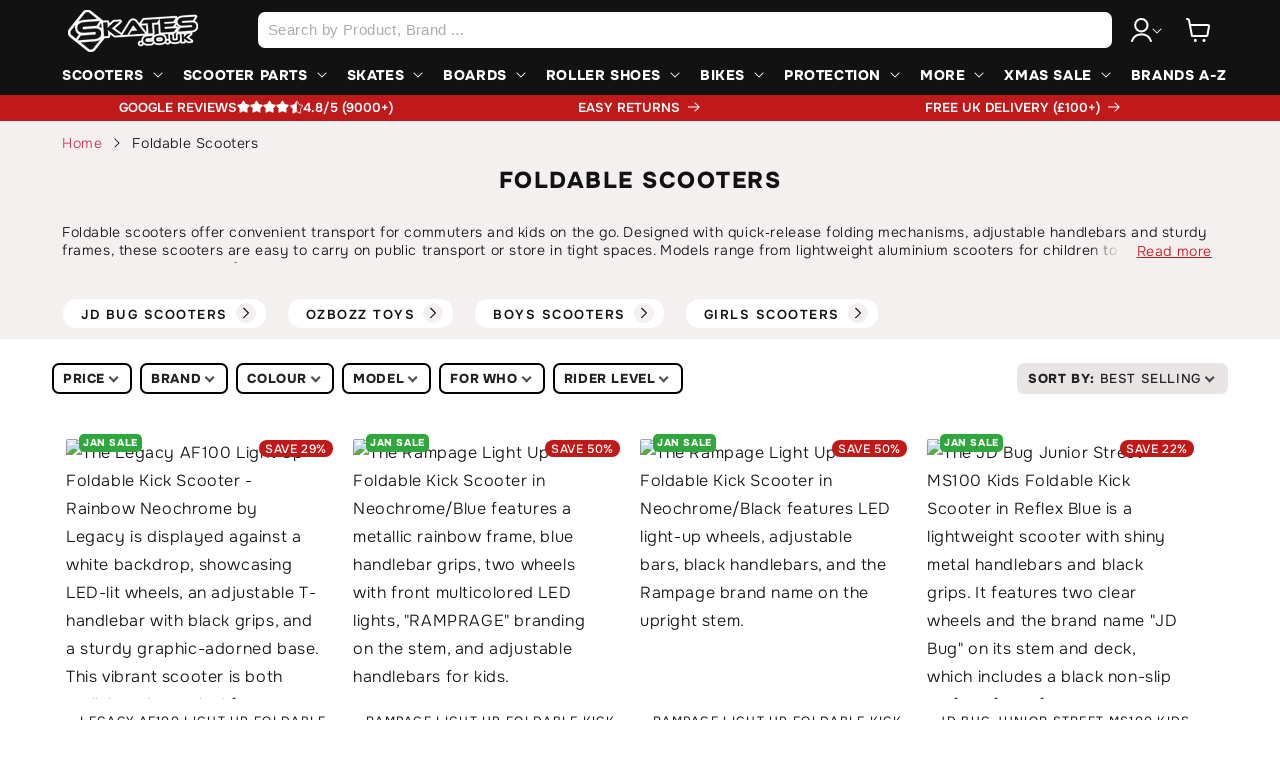

--- FILE ---
content_type: application/javascript; charset=utf-8
request_url: https://cdnjs.cloudflare.com/ajax/libs/noUiSlider/15.7.1/nouislider.min.js
body_size: 7582
content:
!function(t,e){"object"==typeof exports&&"undefined"!=typeof module?e(exports):"function"==typeof define&&define.amd?define(["exports"],e):e((t="undefined"!=typeof globalThis?globalThis:t||self).noUiSlider={})}(this,function(ot){"use strict";function n(t){return"object"==typeof t&&"function"==typeof t.to}function st(t){t.parentElement.removeChild(t)}function at(t){return null!=t}function lt(t){t.preventDefault()}function i(t){return"number"==typeof t&&!isNaN(t)&&isFinite(t)}function ut(t,e,r){0<r&&(ft(t,e),setTimeout(function(){dt(t,e)},r))}function ct(t){return Math.max(Math.min(t,100),0)}function pt(t){return Array.isArray(t)?t:[t]}function e(t){t=(t=String(t)).split(".");return 1<t.length?t[1].length:0}function ft(t,e){t.classList&&!/\s/.test(e)?t.classList.add(e):t.className+=" "+e}function dt(t,e){t.classList&&!/\s/.test(e)?t.classList.remove(e):t.className=t.className.replace(new RegExp("(^|\\b)"+e.split(" ").join("|")+"(\\b|$)","gi")," ")}function ht(t){var e=void 0!==window.pageXOffset,r="CSS1Compat"===(t.compatMode||"");return{x:e?window.pageXOffset:(r?t.documentElement:t.body).scrollLeft,y:e?window.pageYOffset:(r?t.documentElement:t.body).scrollTop}}function s(t,e){return 100/(e-t)}function a(t,e,r){return 100*e/(t[r+1]-t[r])}function l(t,e){for(var r=1;t>=e[r];)r+=1;return r}function r(t,e,r){if(r>=t.slice(-1)[0])return 100;var n=l(r,t),i=t[n-1],o=t[n],t=e[n-1],n=e[n];return t+(r=r,a(o=[i,o],o[0]<0?r+Math.abs(o[0]):r-o[0],0)/s(t,n))}function o(t,e,r,n){if(100===n)return n;var i=l(n,t),o=t[i-1],s=t[i];return r?(s-o)/2<n-o?s:o:e[i-1]?t[i-1]+(t=n-t[i-1],i=e[i-1],Math.round(t/i)*i):n}ot.PipsMode=void 0,(H=ot.PipsMode||(ot.PipsMode={})).Range="range",H.Steps="steps",H.Positions="positions",H.Count="count",H.Values="values",ot.PipsType=void 0,(H=ot.PipsType||(ot.PipsType={}))[H.None=-1]="None",H[H.NoValue=0]="NoValue",H[H.LargeValue=1]="LargeValue",H[H.SmallValue=2]="SmallValue";var u=(t.prototype.getDistance=function(t){for(var e=[],r=0;r<this.xNumSteps.length-1;r++)e[r]=a(this.xVal,t,r);return e},t.prototype.getAbsoluteDistance=function(t,e,r){var n=0;if(t<this.xPct[this.xPct.length-1])for(;t>this.xPct[n+1];)n++;else t===this.xPct[this.xPct.length-1]&&(n=this.xPct.length-2);r||t!==this.xPct[n+1]||n++;for(var i,o=1,s=(e=null===e?[]:e)[n],a=0,l=0,u=0,c=r?(t-this.xPct[n])/(this.xPct[n+1]-this.xPct[n]):(this.xPct[n+1]-t)/(this.xPct[n+1]-this.xPct[n]);0<s;)i=this.xPct[n+1+u]-this.xPct[n+u],100<e[n+u]*o+100-100*c?(a=i*c,o=(s-100*c)/e[n+u],c=1):(a=e[n+u]*i/100*o,o=0),r?(l-=a,1<=this.xPct.length+u&&u--):(l+=a,1<=this.xPct.length-u&&u++),s=e[n+u]*o;return t+l},t.prototype.toStepping=function(t){return t=r(this.xVal,this.xPct,t)},t.prototype.fromStepping=function(t){return function(t,e,r){if(100<=r)return t.slice(-1)[0];var n=l(r,e),i=t[n-1],o=t[n],t=e[n-1],n=e[n];return(r-t)*s(t,n)*((o=[i,o])[1]-o[0])/100+o[0]}(this.xVal,this.xPct,t)},t.prototype.getStep=function(t){return t=o(this.xPct,this.xSteps,this.snap,t)},t.prototype.getDefaultStep=function(t,e,r){var n=l(t,this.xPct);return(100===t||e&&t===this.xPct[n-1])&&(n=Math.max(n-1,1)),(this.xVal[n]-this.xVal[n-1])/r},t.prototype.getNearbySteps=function(t){t=l(t,this.xPct);return{stepBefore:{startValue:this.xVal[t-2],step:this.xNumSteps[t-2],highestStep:this.xHighestCompleteStep[t-2]},thisStep:{startValue:this.xVal[t-1],step:this.xNumSteps[t-1],highestStep:this.xHighestCompleteStep[t-1]},stepAfter:{startValue:this.xVal[t],step:this.xNumSteps[t],highestStep:this.xHighestCompleteStep[t]}}},t.prototype.countStepDecimals=function(){var t=this.xNumSteps.map(e);return Math.max.apply(null,t)},t.prototype.hasNoSize=function(){return this.xVal[0]===this.xVal[this.xVal.length-1]},t.prototype.convert=function(t){return this.getStep(this.toStepping(t))},t.prototype.handleEntryPoint=function(t,e){t="min"===t?0:"max"===t?100:parseFloat(t);if(!i(t)||!i(e[0]))throw new Error("noUiSlider: 'range' value isn't numeric.");this.xPct.push(t),this.xVal.push(e[0]);e=Number(e[1]);t?this.xSteps.push(!isNaN(e)&&e):isNaN(e)||(this.xSteps[0]=e),this.xHighestCompleteStep.push(0)},t.prototype.handleStepPoint=function(t,e){e&&(this.xVal[t]!==this.xVal[t+1]?(this.xSteps[t]=a([this.xVal[t],this.xVal[t+1]],e,0)/s(this.xPct[t],this.xPct[t+1]),e=(this.xVal[t+1]-this.xVal[t])/this.xNumSteps[t],e=Math.ceil(Number(e.toFixed(3))-1),e=this.xVal[t]+this.xNumSteps[t]*e,this.xHighestCompleteStep[t]=e):this.xSteps[t]=this.xHighestCompleteStep[t]=this.xVal[t])},t);function t(e,t,r){var n;this.xPct=[],this.xVal=[],this.xSteps=[],this.xNumSteps=[],this.xHighestCompleteStep=[],this.xSteps=[r||!1],this.xNumSteps=[!1],this.snap=t;var i=[];for(Object.keys(e).forEach(function(t){i.push([pt(e[t]),t])}),i.sort(function(t,e){return t[0][0]-e[0][0]}),n=0;n<i.length;n++)this.handleEntryPoint(i[n][1],i[n][0]);for(this.xNumSteps=this.xSteps.slice(0),n=0;n<this.xNumSteps.length;n++)this.handleStepPoint(n,this.xNumSteps[n])}var c={to:function(t){return void 0===t?"":t.toFixed(2)},from:Number},p={target:"target",base:"base",origin:"origin",handle:"handle",handleLower:"handle-lower",handleUpper:"handle-upper",touchArea:"touch-area",horizontal:"horizontal",vertical:"vertical",background:"background",connect:"connect",connects:"connects",ltr:"ltr",rtl:"rtl",textDirectionLtr:"txt-dir-ltr",textDirectionRtl:"txt-dir-rtl",draggable:"draggable",drag:"state-drag",tap:"state-tap",active:"active",tooltip:"tooltip",pips:"pips",pipsHorizontal:"pips-horizontal",pipsVertical:"pips-vertical",marker:"marker",markerHorizontal:"marker-horizontal",markerVertical:"marker-vertical",markerNormal:"marker-normal",markerLarge:"marker-large",markerSub:"marker-sub",value:"value",valueHorizontal:"value-horizontal",valueVertical:"value-vertical",valueNormal:"value-normal",valueLarge:"value-large",valueSub:"value-sub"},mt={tooltips:".__tooltips",aria:".__aria"};function f(t,e){if(!i(e))throw new Error("noUiSlider: 'step' is not numeric.");t.singleStep=e}function d(t,e){if(!i(e))throw new Error("noUiSlider: 'keyboardPageMultiplier' is not numeric.");t.keyboardPageMultiplier=e}function h(t,e){if(!i(e))throw new Error("noUiSlider: 'keyboardMultiplier' is not numeric.");t.keyboardMultiplier=e}function m(t,e){if(!i(e))throw new Error("noUiSlider: 'keyboardDefaultStep' is not numeric.");t.keyboardDefaultStep=e}function g(t,e){if("object"!=typeof e||Array.isArray(e))throw new Error("noUiSlider: 'range' is not an object.");if(void 0===e.min||void 0===e.max)throw new Error("noUiSlider: Missing 'min' or 'max' in 'range'.");t.spectrum=new u(e,t.snap||!1,t.singleStep)}function v(t,e){if(e=pt(e),!Array.isArray(e)||!e.length)throw new Error("noUiSlider: 'start' option is incorrect.");t.handles=e.length,t.start=e}function b(t,e){if("boolean"!=typeof e)throw new Error("noUiSlider: 'snap' option must be a boolean.");t.snap=e}function S(t,e){if("boolean"!=typeof e)throw new Error("noUiSlider: 'animate' option must be a boolean.");t.animate=e}function x(t,e){if("number"!=typeof e)throw new Error("noUiSlider: 'animationDuration' option must be a number.");t.animationDuration=e}function y(t,e){var r,n=[!1];if("lower"===e?e=[!0,!1]:"upper"===e&&(e=[!1,!0]),!0===e||!1===e){for(r=1;r<t.handles;r++)n.push(e);n.push(!1)}else{if(!Array.isArray(e)||!e.length||e.length!==t.handles+1)throw new Error("noUiSlider: 'connect' option doesn't match handle count.");n=e}t.connect=n}function w(t,e){switch(e){case"horizontal":t.ort=0;break;case"vertical":t.ort=1;break;default:throw new Error("noUiSlider: 'orientation' option is invalid.")}}function E(t,e){if(!i(e))throw new Error("noUiSlider: 'margin' option must be numeric.");0!==e&&(t.margin=t.spectrum.getDistance(e))}function P(t,e){if(!i(e))throw new Error("noUiSlider: 'limit' option must be numeric.");if(t.limit=t.spectrum.getDistance(e),!t.limit||t.handles<2)throw new Error("noUiSlider: 'limit' option is only supported on linear sliders with 2 or more handles.")}function C(t,e){var r;if(!i(e)&&!Array.isArray(e))throw new Error("noUiSlider: 'padding' option must be numeric or array of exactly 2 numbers.");if(Array.isArray(e)&&2!==e.length&&!i(e[0])&&!i(e[1]))throw new Error("noUiSlider: 'padding' option must be numeric or array of exactly 2 numbers.");if(0!==e){for(Array.isArray(e)||(e=[e,e]),t.padding=[t.spectrum.getDistance(e[0]),t.spectrum.getDistance(e[1])],r=0;r<t.spectrum.xNumSteps.length-1;r++)if(t.padding[0][r]<0||t.padding[1][r]<0)throw new Error("noUiSlider: 'padding' option must be a positive number(s).");var n=e[0]+e[1],e=t.spectrum.xVal[0];if(1<n/(t.spectrum.xVal[t.spectrum.xVal.length-1]-e))throw new Error("noUiSlider: 'padding' option must not exceed 100% of the range.")}}function N(t,e){switch(e){case"ltr":t.dir=0;break;case"rtl":t.dir=1;break;default:throw new Error("noUiSlider: 'direction' option was not recognized.")}}function V(t,e){if("string"!=typeof e)throw new Error("noUiSlider: 'behaviour' must be a string containing options.");var r=0<=e.indexOf("tap"),n=0<=e.indexOf("drag"),i=0<=e.indexOf("fixed"),o=0<=e.indexOf("snap"),s=0<=e.indexOf("hover"),a=0<=e.indexOf("unconstrained"),l=0<=e.indexOf("drag-all"),e=0<=e.indexOf("smooth-steps");if(i){if(2!==t.handles)throw new Error("noUiSlider: 'fixed' behaviour must be used with 2 handles");E(t,t.start[1]-t.start[0])}if(a&&(t.margin||t.limit))throw new Error("noUiSlider: 'unconstrained' behaviour cannot be used with margin or limit");t.events={tap:r||o,drag:n,dragAll:l,smoothSteps:e,fixed:i,snap:o,hover:s,unconstrained:a}}function A(t,e){if(!1!==e)if(!0===e||n(e)){t.tooltips=[];for(var r=0;r<t.handles;r++)t.tooltips.push(e)}else{if((e=pt(e)).length!==t.handles)throw new Error("noUiSlider: must pass a formatter for all handles.");e.forEach(function(t){if("boolean"!=typeof t&&!n(t))throw new Error("noUiSlider: 'tooltips' must be passed a formatter or 'false'.")}),t.tooltips=e}}function k(t,e){if(e.length!==t.handles)throw new Error("noUiSlider: must pass a attributes for all handles.");t.handleAttributes=e}function M(t,e){if(!n(e))throw new Error("noUiSlider: 'ariaFormat' requires 'to' method.");t.ariaFormat=e}function U(t,e){if(!n(r=e)||"function"!=typeof r.from)throw new Error("noUiSlider: 'format' requires 'to' and 'from' methods.");var r;t.format=e}function D(t,e){if("boolean"!=typeof e)throw new Error("noUiSlider: 'keyboardSupport' option must be a boolean.");t.keyboardSupport=e}function O(t,e){t.documentElement=e}function L(t,e){if("string"!=typeof e&&!1!==e)throw new Error("noUiSlider: 'cssPrefix' must be a string or `false`.");t.cssPrefix=e}function T(e,r){if("object"!=typeof r)throw new Error("noUiSlider: 'cssClasses' must be an object.");"string"==typeof e.cssPrefix?(e.cssClasses={},Object.keys(r).forEach(function(t){e.cssClasses[t]=e.cssPrefix+r[t]})):e.cssClasses=r}function gt(e){var r={margin:null,limit:null,padding:null,animate:!0,animationDuration:300,ariaFormat:c,format:c},n={step:{r:!1,t:f},keyboardPageMultiplier:{r:!1,t:d},keyboardMultiplier:{r:!1,t:h},keyboardDefaultStep:{r:!1,t:m},start:{r:!0,t:v},connect:{r:!0,t:y},direction:{r:!0,t:N},snap:{r:!1,t:b},animate:{r:!1,t:S},animationDuration:{r:!1,t:x},range:{r:!0,t:g},orientation:{r:!1,t:w},margin:{r:!1,t:E},limit:{r:!1,t:P},padding:{r:!1,t:C},behaviour:{r:!0,t:V},ariaFormat:{r:!1,t:M},format:{r:!1,t:U},tooltips:{r:!1,t:A},keyboardSupport:{r:!0,t:D},documentElement:{r:!1,t:O},cssPrefix:{r:!0,t:L},cssClasses:{r:!0,t:T},handleAttributes:{r:!1,t:k}},i={connect:!1,direction:"ltr",behaviour:"tap",orientation:"horizontal",keyboardSupport:!0,cssPrefix:"noUi-",cssClasses:p,keyboardPageMultiplier:5,keyboardMultiplier:1,keyboardDefaultStep:10};e.format&&!e.ariaFormat&&(e.ariaFormat=e.format),Object.keys(n).forEach(function(t){if(at(e[t])||void 0!==i[t])n[t].t(r,(at(e[t])?e:i)[t]);else if(n[t].r)throw new Error("noUiSlider: '"+t+"' is required.")}),r.pips=e.pips;var t=document.createElement("div"),o=void 0!==t.style.msTransform,t=void 0!==t.style.transform;r.transformRule=t?"transform":o?"msTransform":"webkitTransform";return r.style=[["left","top"],["right","bottom"]][r.dir][r.ort],r}function j(t,f,o){var i,l,a,n,s,u,c=window.navigator.pointerEnabled?{start:"pointerdown",move:"pointermove",end:"pointerup"}:window.navigator.msPointerEnabled?{start:"MSPointerDown",move:"MSPointerMove",end:"MSPointerUp"}:{start:"mousedown touchstart",move:"mousemove touchmove",end:"mouseup touchend"},p=window.CSS&&CSS.supports&&CSS.supports("touch-action","none")&&function(){var t=!1;try{var e=Object.defineProperty({},"passive",{get:function(){t=!0}});window.addEventListener("test",null,e)}catch(t){}return t}(),d=t,S=f.spectrum,h=[],m=[],g=[],v=0,b={},x=t.ownerDocument,y=f.documentElement||x.documentElement,w=x.body,E="rtl"===x.dir||1===f.ort?0:100;function P(t,e){var r=x.createElement("div");return e&&ft(r,e),t.appendChild(r),r}function C(t,e){var r,t=P(t,f.cssClasses.origin),n=P(t,f.cssClasses.handle);return P(n,f.cssClasses.touchArea),n.setAttribute("data-handle",String(e)),f.keyboardSupport&&(n.setAttribute("tabindex","0"),n.addEventListener("keydown",function(t){return function(t,e){if(V()||A(e))return!1;var r=["Left","Right"],n=["Down","Up"],i=["PageDown","PageUp"],o=["Home","End"];f.dir&&!f.ort?r.reverse():f.ort&&!f.dir&&(n.reverse(),i.reverse());var s=t.key.replace("Arrow",""),a=s===i[0],l=s===i[1],i=s===n[0]||s===r[0]||a,n=s===n[1]||s===r[1]||l,r=s===o[0],o=s===o[1];if(!(i||n||r||o))return!0;if(t.preventDefault(),n||i){var u=i?0:1,u=nt(e)[u];if(null===u)return!1;!1===u&&(u=S.getDefaultStep(m[e],i,f.keyboardDefaultStep)),u*=l||a?f.keyboardPageMultiplier:f.keyboardMultiplier,u=Math.max(u,1e-7),u*=i?-1:1,u=h[e]+u}else u=o?f.spectrum.xVal[f.spectrum.xVal.length-1]:f.spectrum.xVal[0];return Q(e,S.toStepping(u),!0,!0),I("slide",e),I("update",e),I("change",e),I("set",e),!1}(t,e)})),void 0!==f.handleAttributes&&(r=f.handleAttributes[e],Object.keys(r).forEach(function(t){n.setAttribute(t,r[t])})),n.setAttribute("role","slider"),n.setAttribute("aria-orientation",f.ort?"vertical":"horizontal"),0===e?ft(n,f.cssClasses.handleLower):e===f.handles-1&&ft(n,f.cssClasses.handleUpper),t.handle=n,t}function N(t,e){return!!e&&P(t,f.cssClasses.connect)}function e(t,e){return!(!f.tooltips||!f.tooltips[e])&&P(t.firstChild,f.cssClasses.tooltip)}function V(){return d.hasAttribute("disabled")}function A(t){return l[t].hasAttribute("disabled")}function k(){s&&(Y("update"+mt.tooltips),s.forEach(function(t){t&&st(t)}),s=null)}function M(){k(),s=l.map(e),X("update"+mt.tooltips,function(t,e,r){s&&f.tooltips&&!1!==s[e]&&(t=t[e],!0!==f.tooltips[e]&&(t=f.tooltips[e].to(r[e])),s[e].innerHTML=t)})}function U(t,e){return t.map(function(t){return S.fromStepping(e?S.getStep(t):t)})}function D(d){var h=function(t){if(t.mode===ot.PipsMode.Range||t.mode===ot.PipsMode.Steps)return S.xVal;if(t.mode!==ot.PipsMode.Count)return t.mode===ot.PipsMode.Positions?U(t.values,t.stepped):t.mode===ot.PipsMode.Values?t.stepped?t.values.map(function(t){return S.fromStepping(S.getStep(S.toStepping(t)))}):t.values:[];if(t.values<2)throw new Error("noUiSlider: 'values' (>= 2) required for mode 'count'.");for(var e=t.values-1,r=100/e,n=[];e--;)n[e]=e*r;return n.push(100),U(n,t.stepped)}(d),m={},t=S.xVal[0],e=S.xVal[S.xVal.length-1],g=!1,v=!1,b=0;return(h=h.slice().sort(function(t,e){return t-e}).filter(function(t){return!this[t]&&(this[t]=!0)},{}))[0]!==t&&(h.unshift(t),g=!0),h[h.length-1]!==e&&(h.push(e),v=!0),h.forEach(function(t,e){var r,n,i,o,s,a,l,u,t=t,c=h[e+1],p=d.mode===ot.PipsMode.Steps,f=(f=p?S.xNumSteps[e]:f)||c-t;for(void 0===c&&(c=t),f=Math.max(f,1e-7),r=t;r<=c;r=Number((r+f).toFixed(7))){for(a=(o=(i=S.toStepping(r))-b)/(d.density||1),u=o/(l=Math.round(a)),n=1;n<=l;n+=1)m[(s=b+n*u).toFixed(5)]=[S.fromStepping(s),0];a=-1<h.indexOf(r)?ot.PipsType.LargeValue:p?ot.PipsType.SmallValue:ot.PipsType.NoValue,!e&&g&&r!==c&&(a=0),r===c&&v||(m[i.toFixed(5)]=[r,a]),b=i}}),m}function O(i,o,s){var t,a=x.createElement("div"),n=((t={})[ot.PipsType.None]="",t[ot.PipsType.NoValue]=f.cssClasses.valueNormal,t[ot.PipsType.LargeValue]=f.cssClasses.valueLarge,t[ot.PipsType.SmallValue]=f.cssClasses.valueSub,t),l=((t={})[ot.PipsType.None]="",t[ot.PipsType.NoValue]=f.cssClasses.markerNormal,t[ot.PipsType.LargeValue]=f.cssClasses.markerLarge,t[ot.PipsType.SmallValue]=f.cssClasses.markerSub,t),u=[f.cssClasses.valueHorizontal,f.cssClasses.valueVertical],c=[f.cssClasses.markerHorizontal,f.cssClasses.markerVertical];function p(t,e){var r=e===f.cssClasses.value;return e+" "+(r?u:c)[f.ort]+" "+(r?n:l)[t]}return ft(a,f.cssClasses.pips),ft(a,0===f.ort?f.cssClasses.pipsHorizontal:f.cssClasses.pipsVertical),Object.keys(i).forEach(function(t){var e,r,n;r=i[e=t][0],n=i[t][1],(n=o?o(r,n):n)!==ot.PipsType.None&&((t=P(a,!1)).className=p(n,f.cssClasses.marker),t.style[f.style]=e+"%",n>ot.PipsType.NoValue&&((t=P(a,!1)).className=p(n,f.cssClasses.value),t.setAttribute("data-value",String(r)),t.style[f.style]=e+"%",t.innerHTML=String(s.to(r))))}),a}function L(){n&&(st(n),n=null)}function T(t){L();var e=D(t),r=t.filter,t=t.format||{to:function(t){return String(Math.round(t))}};return n=d.appendChild(O(e,r,t))}function j(){var t=i.getBoundingClientRect(),e="offset"+["Width","Height"][f.ort];return 0===f.ort?t.width||i[e]:t.height||i[e]}function z(n,i,o,s){function e(t){var e,r=function(e,t,r){var n=0===e.type.indexOf("touch"),i=0===e.type.indexOf("mouse"),o=0===e.type.indexOf("pointer"),s=0,a=0;0===e.type.indexOf("MSPointer")&&(o=!0);if("mousedown"===e.type&&!e.buttons&&!e.touches)return!1;if(n){var l=function(t){t=t.target;return t===r||r.contains(t)||e.composed&&e.composedPath().shift()===r};if("touchstart"===e.type){n=Array.prototype.filter.call(e.touches,l);if(1<n.length)return!1;s=n[0].pageX,a=n[0].pageY}else{l=Array.prototype.find.call(e.changedTouches,l);if(!l)return!1;s=l.pageX,a=l.pageY}}t=t||ht(x),(i||o)&&(s=e.clientX+t.x,a=e.clientY+t.y);return e.pageOffset=t,e.points=[s,a],e.cursor=i||o,e}(t,s.pageOffset,s.target||i);return!!r&&(!(V()&&!s.doNotReject)&&(e=d,t=f.cssClasses.tap,!((e.classList?e.classList.contains(t):new RegExp("\\b"+t+"\\b").test(e.className))&&!s.doNotReject)&&(!(n===c.start&&void 0!==r.buttons&&1<r.buttons)&&((!s.hover||!r.buttons)&&(p||r.preventDefault(),r.calcPoint=r.points[f.ort],void o(r,s))))))}var r=[];return n.split(" ").forEach(function(t){i.addEventListener(t,e,!!p&&{passive:!0}),r.push([t,e])}),r}function H(t){var e,r,n=ct(n=100*(t-(n=i,e=f.ort,r=n.getBoundingClientRect(),n=(t=n.ownerDocument).documentElement,t=ht(t),/webkit.*Chrome.*Mobile/i.test(navigator.userAgent)&&(t.x=0),e?r.top+t.y-n.clientTop:r.left+t.x-n.clientLeft))/j());return f.dir?100-n:n}function F(t,e){"mouseout"===t.type&&"HTML"===t.target.nodeName&&null===t.relatedTarget&&_(t,e)}function R(t,e){if(-1===navigator.appVersion.indexOf("MSIE 9")&&0===t.buttons&&0!==e.buttonsProperty)return _(t,e);t=(f.dir?-1:1)*(t.calcPoint-e.startCalcPoint);G(0<t,100*t/e.baseSize,e.locations,e.handleNumbers,e.connect)}function _(t,e){e.handle&&(dt(e.handle,f.cssClasses.active),--v),e.listeners.forEach(function(t){y.removeEventListener(t[0],t[1])}),0===v&&(dt(d,f.cssClasses.drag),K(),t.cursor&&(w.style.cursor="",w.removeEventListener("selectstart",lt))),f.events.smoothSteps&&(e.handleNumbers.forEach(function(t){Q(t,m[t],!0,!0,!1,!1)}),e.handleNumbers.forEach(function(t){I("update",t)})),e.handleNumbers.forEach(function(t){I("change",t),I("set",t),I("end",t)})}function B(t,e){var r,n,i,o;e.handleNumbers.some(A)||(1===e.handleNumbers.length&&(o=l[e.handleNumbers[0]].children[0],v+=1,ft(o,f.cssClasses.active)),t.stopPropagation(),n=z(c.move,y,R,{target:t.target,handle:o,connect:e.connect,listeners:r=[],startCalcPoint:t.calcPoint,baseSize:j(),pageOffset:t.pageOffset,handleNumbers:e.handleNumbers,buttonsProperty:t.buttons,locations:m.slice()}),i=z(c.end,y,_,{target:t.target,handle:o,listeners:r,doNotReject:!0,handleNumbers:e.handleNumbers}),o=z("mouseout",y,F,{target:t.target,handle:o,listeners:r,doNotReject:!0,handleNumbers:e.handleNumbers}),r.push.apply(r,n.concat(i,o)),t.cursor&&(w.style.cursor=getComputedStyle(t.target).cursor,1<l.length&&ft(d,f.cssClasses.drag),w.addEventListener("selectstart",lt,!1)),e.handleNumbers.forEach(function(t){I("start",t)}))}function r(t){t.stopPropagation();var i,o,s,e=H(t.calcPoint),r=(i=e,s=!(o=100),l.forEach(function(t,e){var r,n;A(e)||(r=m[e],((n=Math.abs(r-i))<o||n<=o&&r<i||100===n&&100===o)&&(s=e,o=n))}),s);!1!==r&&(f.events.snap||ut(d,f.cssClasses.tap,f.animationDuration),Q(r,e,!0,!0),K(),I("slide",r,!0),I("update",r,!0),f.events.snap?B(t,{handleNumbers:[r]}):(I("change",r,!0),I("set",r,!0)))}function q(t){var t=H(t.calcPoint),t=S.getStep(t),e=S.fromStepping(t);Object.keys(b).forEach(function(t){"hover"===t.split(".")[0]&&b[t].forEach(function(t){t.call(it,e)})})}function X(t,e){b[t]=b[t]||[],b[t].push(e),"update"===t.split(".")[0]&&l.forEach(function(t,e){I("update",e)})}function Y(t){var n=t&&t.split(".")[0],i=n?t.substring(n.length):t;Object.keys(b).forEach(function(t){var e=t.split(".")[0],r=t.substring(e.length);n&&n!==e||i&&i!==r||((e=r)!==mt.aria&&e!==mt.tooltips||i===r)&&delete b[t]})}function I(r,n,i){Object.keys(b).forEach(function(t){var e=t.split(".")[0];r===e&&b[t].forEach(function(t){t.call(it,h.map(f.format.to),n,h.slice(),i||!1,m.slice(),it)})})}function W(t,e,r,n,i,o,s){var a;return 1<l.length&&!f.events.unconstrained&&(n&&0<e&&(a=S.getAbsoluteDistance(t[e-1],f.margin,!1),r=Math.max(r,a)),i&&e<l.length-1&&(a=S.getAbsoluteDistance(t[e+1],f.margin,!0),r=Math.min(r,a))),1<l.length&&f.limit&&(n&&0<e&&(a=S.getAbsoluteDistance(t[e-1],f.limit,!1),r=Math.min(r,a)),i&&e<l.length-1&&(a=S.getAbsoluteDistance(t[e+1],f.limit,!0),r=Math.max(r,a))),f.padding&&(0===e&&(a=S.getAbsoluteDistance(0,f.padding[0],!1),r=Math.max(r,a)),e===l.length-1&&(a=S.getAbsoluteDistance(100,f.padding[1],!0),r=Math.min(r,a))),!((r=ct(r=!s?S.getStep(r):r))===t[e]&&!o)&&r}function $(t,e){var r=f.ort;return(r?e:t)+", "+(r?t:e)}function G(t,r,n,e,i){var o=n.slice(),s=e[0],a=f.events.smoothSteps,l=[!t,t],u=[t,!t];e=e.slice(),t&&e.reverse(),1<e.length?e.forEach(function(t,e){e=W(o,t,o[t]+r,l[e],u[e],!1,a);!1===e?r=0:(r=e-o[t],o[t]=e)}):l=u=[!0];var c=!1;e.forEach(function(t,e){c=Q(t,n[t]+r,l[e],u[e],!1,a)||c}),c&&(e.forEach(function(t){I("update",t),I("slide",t)}),null!=i&&I("drag",s))}function J(t,e){return f.dir?100-t-e:t}function K(){g.forEach(function(t){var e=50<m[t]?-1:1,e=3+(l.length+e*t);l[t].style.zIndex=String(e)})}function Q(t,e,r,n,i,o){return!1!==(e=i?e:W(m,t,e,r,n,!1,o))&&(e=e,m[t=t]=e,h[t]=S.fromStepping(e),e="translate("+$(J(e,0)-E+"%","0")+")",l[t].style[f.transformRule]=e,Z(t),Z(t+1),!0)}function Z(t){var e,r;a[t]&&(r=100,e="translate("+$(J(e=(e=0)!==t?m[t-1]:e,r=(r=t!==a.length-1?m[t]:r)-e)+"%","0")+")",r="scale("+$(r/100,"1")+")",a[t].style[f.transformRule]=e+" "+r)}function tt(t,e){return null===t||!1===t||void 0===t?m[e]:("number"==typeof t&&(t=String(t)),!1===(t=!1!==(t=f.format.from(t))?S.toStepping(t):t)||isNaN(t)?m[e]:t)}function et(t,e,r){var n=pt(t),t=void 0===m[0];e=void 0===e||e,f.animate&&!t&&ut(d,f.cssClasses.tap,f.animationDuration),g.forEach(function(t){Q(t,tt(n[t],t),!0,!1,r)});var i,o=1===g.length?0:1;for(t&&S.hasNoSize()&&(r=!0,m[0]=0,1<g.length&&(i=100/(g.length-1),g.forEach(function(t){m[t]=t*i})));o<g.length;++o)g.forEach(function(t){Q(t,m[t],!0,!0,r)});K(),g.forEach(function(t){I("update",t),null!==n[t]&&e&&I("set",t)})}function rt(t){if(t=void 0===t?!1:t)return 1===h.length?h[0]:h.slice(0);t=h.map(f.format.to);return 1===t.length?t[0]:t}function nt(t){var e=m[t],r=S.getNearbySteps(e),n=h[t],i=r.thisStep.step,t=null;if(f.snap)return[n-r.stepBefore.startValue||null,r.stepAfter.startValue-n||null];!1!==i&&n+i>r.stepAfter.startValue&&(i=r.stepAfter.startValue-n),t=n>r.thisStep.startValue?r.thisStep.step:!1!==r.stepBefore.step&&n-r.stepBefore.highestStep,100===e?i=null:0===e&&(t=null);e=S.countStepDecimals();return null!==i&&!1!==i&&(i=Number(i.toFixed(e))),[t=null!==t&&!1!==t?Number(t.toFixed(e)):t,i]}ft(t=d,f.cssClasses.target),0===f.dir?ft(t,f.cssClasses.ltr):ft(t,f.cssClasses.rtl),0===f.ort?ft(t,f.cssClasses.horizontal):ft(t,f.cssClasses.vertical),ft(t,"rtl"===getComputedStyle(t).direction?f.cssClasses.textDirectionRtl:f.cssClasses.textDirectionLtr),i=P(t,f.cssClasses.base),function(t,e){var r=P(e,f.cssClasses.connects);l=[],(a=[]).push(N(r,t[0]));for(var n=0;n<f.handles;n++)l.push(C(e,n)),g[n]=n,a.push(N(r,t[n+1]))}(f.connect,i),(u=f.events).fixed||l.forEach(function(t,e){z(c.start,t.children[0],B,{handleNumbers:[e]})}),u.tap&&z(c.start,i,r,{}),u.hover&&z(c.move,i,q,{hover:!0}),u.drag&&a.forEach(function(e,t){var r,n,i,o,s;!1!==e&&0!==t&&t!==a.length-1&&(r=l[t-1],n=l[t],i=[e],o=[r,n],s=[t-1,t],ft(e,f.cssClasses.draggable),u.fixed&&(i.push(r.children[0]),i.push(n.children[0])),u.dragAll&&(o=l,s=g),i.forEach(function(t){z(c.start,t,B,{handles:o,handleNumbers:s,connect:e})}))}),et(f.start),f.pips&&T(f.pips),f.tooltips&&M(),Y("update"+mt.aria),X("update"+mt.aria,function(t,e,o,r,s){g.forEach(function(t){var e=l[t],r=W(m,t,0,!0,!0,!0),n=W(m,t,100,!0,!0,!0),i=s[t],t=String(f.ariaFormat.to(o[t])),r=S.fromStepping(r).toFixed(1),n=S.fromStepping(n).toFixed(1),i=S.fromStepping(i).toFixed(1);e.children[0].setAttribute("aria-valuemin",r),e.children[0].setAttribute("aria-valuemax",n),e.children[0].setAttribute("aria-valuenow",i),e.children[0].setAttribute("aria-valuetext",t)})});var it={destroy:function(){for(Y(mt.aria),Y(mt.tooltips),Object.keys(f.cssClasses).forEach(function(t){dt(d,f.cssClasses[t])});d.firstChild;)d.removeChild(d.firstChild);delete d.noUiSlider},steps:function(){return g.map(nt)},on:X,off:Y,get:rt,set:et,setHandle:function(t,e,r,n){if(!(0<=(t=Number(t))&&t<g.length))throw new Error("noUiSlider: invalid handle number, got: "+t);Q(t,tt(e,t),!0,!0,n),I("update",t),r&&I("set",t)},reset:function(t){et(f.start,t)},disable:function(t){null!=t?(l[t].setAttribute("disabled",""),l[t].handle.removeAttribute("tabindex")):(d.setAttribute("disabled",""),l.forEach(function(t){t.handle.removeAttribute("tabindex")}))},enable:function(t){null!=t?(l[t].removeAttribute("disabled"),l[t].handle.setAttribute("tabindex","0")):(d.removeAttribute("disabled"),l.forEach(function(t){t.removeAttribute("disabled"),t.handle.setAttribute("tabindex","0")}))},__moveHandles:function(t,e,r){G(t,e,m,r)},options:o,updateOptions:function(e,t){var r=rt(),n=["margin","limit","padding","range","animate","snap","step","format","pips","tooltips"];n.forEach(function(t){void 0!==e[t]&&(o[t]=e[t])});var i=gt(o);n.forEach(function(t){void 0!==e[t]&&(f[t]=i[t])}),S=i.spectrum,f.margin=i.margin,f.limit=i.limit,f.padding=i.padding,f.pips?T(f.pips):L(),(f.tooltips?M:k)(),m=[],et(at(e.start)?e.start:r,t)},target:d,removePips:L,removeTooltips:k,getPositions:function(){return m.slice()},getTooltips:function(){return s},getOrigins:function(){return l},pips:T};return it}function z(t,e){if(!t||!t.nodeName)throw new Error("noUiSlider: create requires a single element, got: "+t);if(t.noUiSlider)throw new Error("noUiSlider: Slider was already initialized.");e=j(t,gt(e),e);return t.noUiSlider=e}var H={__spectrum:u,cssClasses:p,create:z};ot.create=z,ot.cssClasses=p,ot.default=H,Object.defineProperty(ot,"__esModule",{value:!0})});

--- FILE ---
content_type: text/javascript
request_url: https://www.skates.co.uk/cdn/shop/t/1/assets/sp-main.js?v=124694902467355358481758626266
body_size: -277
content:
const renderSection=async(section,handle,targetEl,type)=>{await fetch(window.Shopify.routes.root+`${type}/${handle}?sections=${section}`).then(res=>res.json()).then(result=>{console.log({"section rendering api result":result,targetEl,html:result[section],"target el":document.querySelector(targetEl)});let count=0;count++,console.log(document.querySelector(targetEl),count),document.querySelector(targetEl).innerHTML=result[section];const detail={element:targetEl};document.dispatchEvent(new CustomEvent("section:rendered",{detail}))})};async function cartDrawerUpsell(){const drawerSuggestedProductsWrapper=document.querySelector("#drawer-complimentary-products");if(!drawerSuggestedProductsWrapper)return;const mostExpensiveProductHandle=drawerSuggestedProductsWrapper.dataset.mostExpensiveItemHandle;mostExpensiveProductHandle&&await renderSection("cart-drawer-complimentary-products",mostExpensiveProductHandle,"#drawer-complimentary-products","products")}window.addEventListener("DOMContentLoaded",async event=>{cartDrawerUpsell(),document.addEventListener("cart-drawer:rendered",async function(){console.log("!!!!!!!!!!! - cart rendered"),await cartDrawerUpsell()})}),window.addEventListener("DOMContentLoaded",async event=>{setTimeout(()=>{console.log("testing");var productOptions=document.querySelectorAll(".available-size-button");for(const option of productOptions)console.log(option),option.addEventListener("click",function(e){option.style.display="none",console.log(e.target),e.preventDefault(),option.parentElement.nextElementSibling.classList.add("active")})},5e3)});
//# sourceMappingURL=/cdn/shop/t/1/assets/sp-main.js.map?v=124694902467355358481758626266


--- FILE ---
content_type: text/javascript
request_url: https://cdn.shopify.com/extensions/019be3fb-70a1-7565-8409-0029e6d6306c/preorderfrontend-176/assets/globo.preorder.bundle.0d1eb8e6.min.js
body_size: 9605
content:
"use strict";(self.webpackChunk=self.webpackChunk||[]).push([["main_style"],{"./node_modules/css-loader/dist/cjs.js!./node_modules/sass-loader/dist/cjs.js!./storefront/assets/index.scss":(module,__webpack_exports__,__webpack_require__)=>{eval('__webpack_require__.r(__webpack_exports__);\n/* harmony export */ __webpack_require__.d(__webpack_exports__, {\n/* harmony export */   "default": () => (__WEBPACK_DEFAULT_EXPORT__)\n/* harmony export */ });\n/* harmony import */ var _node_modules_css_loader_dist_runtime_noSourceMaps_js__WEBPACK_IMPORTED_MODULE_0__ = __webpack_require__(/*! ../../node_modules/css-loader/dist/runtime/noSourceMaps.js */ "./node_modules/css-loader/dist/runtime/noSourceMaps.js");\n/* harmony import */ var _node_modules_css_loader_dist_runtime_noSourceMaps_js__WEBPACK_IMPORTED_MODULE_0___default = /*#__PURE__*/__webpack_require__.n(_node_modules_css_loader_dist_runtime_noSourceMaps_js__WEBPACK_IMPORTED_MODULE_0__);\n/* harmony import */ var _node_modules_css_loader_dist_runtime_api_js__WEBPACK_IMPORTED_MODULE_1__ = __webpack_require__(/*! ../../node_modules/css-loader/dist/runtime/api.js */ "./node_modules/css-loader/dist/runtime/api.js");\n/* harmony import */ var _node_modules_css_loader_dist_runtime_api_js__WEBPACK_IMPORTED_MODULE_1___default = /*#__PURE__*/__webpack_require__.n(_node_modules_css_loader_dist_runtime_api_js__WEBPACK_IMPORTED_MODULE_1__);\n/* harmony import */ var _node_modules_css_loader_dist_runtime_getUrl_js__WEBPACK_IMPORTED_MODULE_2__ = __webpack_require__(/*! ../../node_modules/css-loader/dist/runtime/getUrl.js */ "./node_modules/css-loader/dist/runtime/getUrl.js");\n/* harmony import */ var _node_modules_css_loader_dist_runtime_getUrl_js__WEBPACK_IMPORTED_MODULE_2___default = /*#__PURE__*/__webpack_require__.n(_node_modules_css_loader_dist_runtime_getUrl_js__WEBPACK_IMPORTED_MODULE_2__);\n// Imports\n\n\n\nvar ___CSS_LOADER_URL_IMPORT_0___ = new URL(/* asset import */ __webpack_require__(/*! data:image/svg+xml;charset=utf8,%3Csvg xmlns=%27http://www.w3.org/2000/svg%27 viewBox=%270 0 8 8%27%3E%3Cpath fill=%27%23fff%27 d=%27M6.564.75l-3.59 3.612-1.538-1.55L0 4.26 2.974 7.25 8 2.193z%27/%3E%3C/svg%3E */ "data:image/svg+xml;charset=utf8,%3Csvg xmlns=%27http://www.w3.org/2000/svg%27 viewBox=%270 0 8 8%27%3E%3Cpath fill=%27%23fff%27 d=%27M6.564.75l-3.59 3.612-1.538-1.55L0 4.26 2.974 7.25 8 2.193z%27/%3E%3C/svg%3E"), __webpack_require__.b);\nvar ___CSS_LOADER_EXPORT___ = _node_modules_css_loader_dist_runtime_api_js__WEBPACK_IMPORTED_MODULE_1___default()((_node_modules_css_loader_dist_runtime_noSourceMaps_js__WEBPACK_IMPORTED_MODULE_0___default()));\nvar ___CSS_LOADER_URL_REPLACEMENT_0___ = _node_modules_css_loader_dist_runtime_getUrl_js__WEBPACK_IMPORTED_MODULE_2___default()(___CSS_LOADER_URL_IMPORT_0___);\n// Module\n___CSS_LOADER_EXPORT___.push([module.id, `.flip-clock {\n  font-size: 14px;\n  -webkit-user-select: none;\n  text-align: center;\n  position: relative;\n  width: 100%;\n  display: flex;\n  box-sizing: border-box;\n  align-items: center;\n  padding-top: 1em;\n}\n\n.flip-clock .flip-clock-group {\n  display: flex;\n  position: relative;\n  flex: 1 1 25%;\n  justify-content: space-between;\n  flex-wrap: wrap;\n}\n\n.flip-clock .flip-clock-group .flip-clock-label {\n  flex: 0 0 100%;\n  width: 100%;\n  font-size: 1em;\n  height: 2em;\n  line-height: 2em;\n  font-weight: 400;\n  text-transform: capitalize;\n  text-align: center;\n}\n\n.flip-clock .flip-clock-group .flip-clock-label.flip-clock-meridium {\n  font-size: 1.75em;\n  line-height: 1.75em;\n  top: 50%;\n  left: 100%;\n  flex: 0;\n  width: auto;\n  text-transform: uppercase;\n  font-weight: 200;\n  transform: translate(0.5em, -50%);\n}\n\n.flip-clock .flip-clock-group .flip-clock-list {\n  width: 48%;\n  height: 4em;\n  position: relative;\n  border-radius: 6px;\n  box-shadow: 0 1.5px 3px rgba(0, 0, 0, 0.24), 0 3px 8px rgba(0, 0, 0, 0.05);\n  font-weight: 700;\n  color: #ccc;\n  padding: 0 3px;\n}\n\n.flip-clock .flip-clock-group .flip-clock-list:not(.flip) .active .flip-clock-list-item-inner {\n  z-index: 4;\n}\n\n.flip-clock .flip-clock-group .flip-clock-list:not(.flip) .flip-clock-list-item-inner .top:after,\n.flip-clock .flip-clock-group .flip-clock-list:not(.flip) .flip-clock-list-item-inner .bottom:after {\n  display: none;\n}\n\n.flip-clock .flip-clock-group .flip-clock-list .flip-clock-list-item-inner {\n  position: absolute;\n  width: 100%;\n  height: 100%;\n  left: 0;\n}\n\n.flip-clock .flip-clock-group .flip-clock-list.flip {\n  -webkit-animation-delay: 0.5s;\n  animation-delay: 0.5s;\n  -webkit-animation-duration: 0.5s;\n  animation-duration: 0.5s;\n}\n\n.flip-clock .flip-clock-group .flip-clock-list.flip .flip-clock-list-item-inner {\n  perspective: 15em;\n}\n\n.flip-clock .flip-clock-group .flip-clock-list.flip .top,\n.flip-clock .flip-clock-group .flip-clock-list.flip .bottom,\n.flip-clock .flip-clock-group .flip-clock-list.flip .active,\n.flip-clock .flip-clock-group .flip-clock-list.flip .active > div,\n.flip-clock .flip-clock-group .flip-clock-list.flip .before,\n.flip-clock .flip-clock-group .flip-clock-list.flip .before > div {\n  -webkit-animation-delay: inherit;\n  animation-delay: inherit;\n  -webkit-animation-fill-mode: forwards;\n  animation-fill-mode: forwards;\n  -webkit-animation-duration: inherit;\n  animation-duration: inherit;\n  -webkit-animation-timing-function: ease-in;\n  animation-timing-function: ease-in;\n}\n\n.flip-clock .flip-clock-group .flip-clock-list.flip .top:after,\n.flip-clock .flip-clock-group .flip-clock-list.flip .bottom:after,\n.flip-clock .flip-clock-group .flip-clock-list.flip .active:after,\n.flip-clock .flip-clock-group .flip-clock-list.flip .active > div:after,\n.flip-clock .flip-clock-group .flip-clock-list.flip .before:after,\n.flip-clock .flip-clock-group .flip-clock-list.flip .before > div:after {\n  -webkit-animation-duration: inherit;\n  animation-duration: inherit;\n  -webkit-animation-fill-mode: inherit;\n  animation-fill-mode: inherit;\n  -webkit-animation-timing-function: inherit;\n  animation-timing-function: inherit;\n}\n\n.flip-clock .flip-clock-group .flip-clock-list.flip .before {\n  -webkit-animation-delay: 0s;\n  animation-delay: 0s;\n}\n\n.flip-clock .flip-clock-group .flip-clock-list.flip .before .top {\n  -webkit-animation-name: flip-top;\n  animation-name: flip-top;\n}\n\n.flip-clock .flip-clock-group .flip-clock-list.flip .before .top:after,\n.flip-clock .flip-clock-group .flip-clock-list.flip .before .bottom:after {\n  -webkit-animation-name: show-shadow;\n  animation-name: show-shadow;\n}\n\n.flip-clock .flip-clock-group .flip-clock-list.flip .active > div {\n  -webkit-animation-name: indexing;\n  animation-name: indexing;\n}\n\n.flip-clock .flip-clock-group .flip-clock-list.flip .active .top:after,\n.flip-clock .flip-clock-group .flip-clock-list.flip .active .bottom:after {\n  -webkit-animation-delay: 75ms;\n  animation-delay: 75ms;\n  -webkit-animation-name: hide-shadow;\n  animation-name: hide-shadow;\n}\n\n.flip-clock .flip-clock-group .flip-clock-list.flip .active .bottom {\n  -webkit-animation-name: flip-bottom;\n  animation-name: flip-bottom;\n}\n\n.flip-clock .flip-clock-group .flip-clock-list .active {\n  z-index: 2;\n}\n\n.flip-clock .flip-clock-group .flip-clock-list .active .bottom {\n  z-index: 2;\n  transform-origin: top center;\n}\n\n.flip-clock .flip-clock-group .flip-clock-list .before {\n  z-index: 3;\n}\n\n.flip-clock .flip-clock-group .flip-clock-list .before .top {\n  z-index: 2;\n  transform-origin: bottom center;\n}\n\n.flip-clock .flip-clock-group .flip-clock-list .before .top:after {\n  background: linear-gradient(to bottom, rgba(0, 0, 0, 0.1) 0%, black 100%);\n}\n\n.flip-clock .flip-clock-group .flip-clock-list .before .bottom:after {\n  background: linear-gradient(to bottom, black 0%, rgba(0, 0, 0, 0.1) 100%);\n}\n\n.flip-clock .flip-clock-group .flip-clock-list .flip-clock-list-item-inner {\n  position: absolute;\n  width: 100%;\n  height: 100%;\n}\n\n.flip-clock .flip-clock-group .flip-clock-list .flip-clock-list-item-inner:first-child {\n  z-index: 2;\n}\n\n.flip-clock .flip-clock-group .flip-clock-list .flip-clock-list-item-inner > .top,\n.flip-clock .flip-clock-group .flip-clock-list .flip-clock-list-item-inner > .bottom {\n  width: 100%;\n  height: 50%;\n  overflow: hidden;\n  position: relative;\n  font-size: 2.5em;\n  background: #333;\n  box-shadow: inset 0 0 0.2em rgba(0, 0, 0, 0.5);\n}\n\n.flip-clock .flip-clock-group .flip-clock-list .flip-clock-list-item-inner > .top:after,\n.flip-clock .flip-clock-group .flip-clock-list .flip-clock-list-item-inner > .bottom:after {\n  content: " ";\n  display: block;\n  position: absolute;\n  top: 0;\n  right: 0;\n  bottom: 0;\n  left: 0;\n  overflow: hidden;\n}\n\n.flip-clock .flip-clock-group .flip-clock-list .flip-clock-list-item-inner > .top:before,\n.flip-clock .flip-clock-group .flip-clock-list .flip-clock-list-item-inner > .bottom:before {\n  content: " ";\n  display: block;\n  width: 100%;\n  height: 1px;\n  position: absolute;\n}\n\n.flip-clock .flip-clock-group .flip-clock-list .flip-clock-list-item-inner .top {\n  border-radius: 5px 5px 0 0;\n  line-height: 1.6;\n}\n\n.flip-clock .flip-clock-group .flip-clock-list .flip-clock-list-item-inner .top:after {\n  border-radius: 0.75rem 0.75rem 0 0;\n}\n\n.flip-clock .flip-clock-group .flip-clock-list .flip-clock-list-item-inner .top:before {\n  background: #333;\n  opacity: 0.4;\n  bottom: 0;\n}\n\n.flip-clock .flip-clock-group .flip-clock-list .flip-clock-list-item-inner .bottom {\n  border-radius: 0 0 5px 5px;\n  line-height: 0;\n}\n\n.flip-clock .flip-clock-group .flip-clock-list .flip-clock-list-item-inner .bottom:after {\n  border-radius: 0 0 0.75rem 0.75rem;\n}\n\n.flip-clock .flip-clock-group .flip-clock-list .flip-clock-list-item-inner .bottom:before {\n  background: #ccc;\n  opacity: 0.1;\n}\n\n.flip-clock .flip-clock-divider {\n  position: relative;\n  width: 1.5em;\n  height: 4em;\n  flex: 0 0 1.5em;\n}\n\n.flip-clock .flip-clock-divider:before,\n.flip-clock .flip-clock-divider:after {\n  content: " ";\n  display: block;\n  width: 0.5em;\n  height: 0.5em;\n  background: #333;\n  border-radius: 50%;\n  position: absolute;\n  top: 50%;\n  left: 50%;\n}\n\n.flip-clock .flip-clock-divider:before {\n  transform: translate(-50%, 75%);\n}\n\n.flip-clock .flip-clock-divider:after {\n  transform: translate(-50%, -175%);\n}\n\n@-webkit-keyframes indexing {\n  0% {\n    z-index: 2;\n  }\n  1% {\n    z-index: 3;\n  }\n  100% {\n    z-index: 4;\n  }\n}\n@keyframes indexing {\n  0% {\n    z-index: 2;\n  }\n  1% {\n    z-index: 3;\n  }\n  100% {\n    z-index: 4;\n  }\n}\n@-webkit-keyframes flip-bottom {\n  0% {\n    transform: rotateX(90deg);\n  }\n  100% {\n    transform: rotateX(0);\n  }\n}\n@keyframes flip-bottom {\n  0% {\n    transform: rotateX(90deg);\n  }\n  100% {\n    transform: rotateX(0);\n  }\n}\n@-webkit-keyframes flip-top {\n  0% {\n    transform: rotateX(0);\n  }\n  100% {\n    transform: rotateX(-90deg);\n  }\n}\n@keyframes flip-top {\n  0% {\n    transform: rotateX(0);\n  }\n  100% {\n    transform: rotateX(-90deg);\n  }\n}\n@-webkit-keyframes show-shadow {\n  0% {\n    opacity: 0;\n  }\n  100% {\n    opacity: 1;\n  }\n}\n@keyframes show-shadow {\n  0% {\n    opacity: 0;\n  }\n  100% {\n    opacity: 1;\n  }\n}\n@-webkit-keyframes hide-shadow {\n  0% {\n    opacity: 1;\n  }\n  100% {\n    opacity: 0;\n  }\n}\n@keyframes hide-shadow {\n  0% {\n    opacity: 1;\n  }\n  100% {\n    opacity: 0;\n  }\n}\n.gPreorderCountdownWrapper {\n  padding: 10px 0;\n  clear: both;\n  text-align: left;\n  max-width: 330px;\n  width: 100%;\n  min-width: 200px;\n}\n\n.gPreorderCountdown {\n  max-width: 350px;\n  width: 100%;\n}\n\n.gPreorderTopMessage,\n.gPreorderBottomMessage {\n  padding: 3px 6px;\n  display: block;\n  clear: both;\n  flex: 0 0 100%;\n  margin: 5px 0 10px;\n  border-radius: 2px;\n  text-align: left;\n}\n\n.gPreorderPoweredBy {\n  font-size: 11px !important;\n  text-align: center !important;\n}\n.gPreorderPoweredBy a {\n  color: #2caf68 !important;\n  text-decoration: none !important;\n}\n\n.gPreorderHidden {\n  display: none !important;\n  visibility: hidden !important;\n}\n\n.gPreorderPartialPaymentWrapper {\n  padding: 10px 0;\n  text-align: left;\n}\n\n.gPreorderPartialPaymentWrapper .gPreorderPrice {\n  margin-bottom: 16px;\n}\n\n.gPreorderPartialPaymentWrapper .gPreorderPartialPaymentChoices {\n  padding-top: 10px;\n  margin: 0;\n  padding-left: 10px;\n}\n\n.gPreorderPartialPaymentChoices {\n  list-style: none;\n}\n\n.gPreorderPartialPaymentChoices li {\n  margin: 0;\n  font-size: 14px;\n}\n\n.gPreorderPartialPaymentWrapper .gPreorderPartialPaymentChoices li label {\n  display: inline-flex;\n  justify-content: flex-start;\n  padding: 0.4rem 0 !important;\n  cursor: pointer;\n  margin: 0;\n  font-size: 13px;\n  line-height: 1.4;\n  float: none;\n}\n\n.gPreorderPartialPaymentWrapper .gPreorderPartialPaymentChoices .gPreorderPartialPaymentControl {\n  display: flex;\n  flex: 0 0 auto;\n  align-items: stretch;\n  width: 16px;\n  height: 16px;\n  margin-top: 0.2rem;\n  margin-right: 0.8rem;\n}\n\n.gPreorderPartialPaymentWrapper .gPreorderPartialPaymentChoices .gPreorderPartialPaymentControl > * {\n  width: 100%;\n}\n\n.gPreorderPartialPaymentWrapper .gPreorderPartialPaymentChoices .gPreorderPartialPaymentControl .gPreorderPartialPaymentRadioButton {\n  position: relative;\n  margin: 0;\n}\n\n.gPreorderPartialPaymentWrapper .gPreorderPartialPaymentChoices .gPreorderPartialPaymentControl .gPreorderPartialPaymentRadioButton .gPreorderPartialPaymentInput {\n  position: absolute !important;\n  top: 0;\n  clip: rect(1px, 1px, 1px, 1px) !important;\n  overflow: hidden !important;\n  height: 1px !important;\n  width: 1px !important;\n  padding: 0 !important;\n  border: 0 !important;\n  z-index: 999;\n  min-height: 0;\n  min-width: 0;\n}\n\n.gPreorderPartialPaymentWrapper .gPreorderPartialPaymentChoices .gPreorderPartialPaymentControl .gPreorderPartialPaymentRadioButton .gPreorderPartialPaymentInput:checked ~ .gPreorderPartialPaymentBackdrop {\n  background: #5c6ac4;\n}\n\n.gPreorderPartialPaymentWrapper .gPreorderPartialPaymentChoices .gPreorderPartialPaymentControl .gPreorderPartialPaymentRadioButton .gPreorderPartialPaymentInput:checked ~ .gPreorderPartialPaymentIcon {\n  transform: translate(-50%, -50%) scale(1);\n}\n\n.gPreorderPartialPaymentWrapper .gPreorderPartialPaymentChoices .gPreorderPartialPaymentControl .gPreorderPartialPaymentRadioButton .gPreorderPartialPaymentBackdrop {\n  background-color: #c4cdd5;\n  border: 1px solid transparent;\n  box-shadow: 0 0 0 1px transparent, 0 1px 0 0 rgba(22, 29, 37, 0.05);\n  border-radius: 3px;\n  transition-property: box-shadow, background-color;\n  transition-duration: 0.2s;\n  transition-timing-function: cubic-bezier(0.64, 0, 0.35, 1);\n  position: absolute;\n  top: 0;\n  bottom: 0;\n  left: 0;\n  right: 0;\n  border-radius: 50%;\n}\n\n.gPreorderPartialPaymentWrapper .gPreorderPartialPaymentChoices .gPreorderPartialPaymentControl .gPreorderPartialPaymentRadioButton .gPreorderPartialPaymentBackdrop:after {\n  content: "";\n  position: absolute;\n  top: 0;\n  bottom: 0;\n  left: 0;\n  right: 0;\n  display: block;\n  background: linear-gradient(180deg, #fff, #f9fafb);\n  border-radius: 50%;\n}\n\n.gPreorderPartialPaymentWrapper .gPreorderPartialPaymentChoices .gPreorderPartialPaymentControl .gPreorderPartialPaymentRadioButton .gPreorderPartialPaymentIcon {\n  position: absolute;\n  top: 50%;\n  left: 50%;\n  transform: translate(-50%, -50%) scale(0);\n  transform-origin: 50% 50%;\n  height: 50%;\n  width: 50%;\n  background: var(--p-icon-on-interactive, #5c6ac4);\n  border-radius: 50%;\n  transition: transform 0.1s cubic-bezier(0.36, 0, 1, 1);\n}\n\n.Globo-Backdrop {\n  position: fixed;\n  z-index: 518;\n  top: 0;\n  right: 0;\n  bottom: 0;\n  left: 0;\n  display: block;\n  background-color: var(--p-backdrop, rgba(33, 43, 54, 0.4));\n  -webkit-animation: Globo-Backdrop__fade--in 0.2s 1 forwards;\n  animation: Globo-Backdrop__fade--in 0.2s 1 forwards;\n  opacity: 1;\n  -webkit-backface-visibility: hidden;\n  backface-visibility: hidden;\n  will-change: opacity;\n}\n\n.Globo-Modal-Dialog__Container {\n  position: fixed;\n  z-index: 519;\n  top: 0;\n  right: 0;\n  bottom: 0;\n  left: 0;\n  display: flex;\n  flex-direction: column;\n  justify-content: flex-end;\n}\n\n@media (min-width: 48.0625em) {\n  .Globo-Modal-Dialog__Container {\n    justify-content: center;\n  }\n}\n.Globo-Modal-Dialog:focus {\n  outline: 0;\n}\n\n.Globo-Modal-Dialog__Modal {\n  position: fixed;\n  right: 0;\n  bottom: 0;\n  left: 0;\n  display: flex;\n  flex-direction: column;\n  width: 100%;\n  max-height: calc(100vh - 60px);\n  background: var(--p-surface, #fff);\n  box-shadow: var(--p-modal-shadow, 0 31px 41px 0 rgba(32, 42, 53, 0.2), 0 2px 16px 0 rgba(32, 42, 54, 0.08));\n}\n\n.Polaris-DisplayText--sizeSmall {\n  font-size: 1.6rem;\n  font-weight: 400;\n  line-height: 2.4rem;\n}\n\n.Globo-DisplayText.Globo-DisplayText--sizeSmall {\n  margin: 0;\n  font-size: 16px;\n  font-weight: 400;\n  line-height: 24px;\n}\n\n.Globo-TextContainer {\n  font-size: 14px;\n  font-weight: 400;\n  line-height: 20px;\n}\n\n@media (max-width: 48.0525em) {\n  .Globo-Modal-Dialog__Modal {\n    bottom: 0;\n    max-height: 100%;\n  }\n}\n@media (min-width: 48.0625em) {\n  .Globo-Modal-Dialog__Modal {\n    position: relative;\n    max-width: 48rem;\n    margin: 0 auto;\n    border-radius: 6px;\n  }\n}\n.Globo-Modal-Dialog--animateFadeUp {\n  -webkit-backface-visibility: hidden;\n  backface-visibility: hidden;\n  will-change: transform, opacity;\n  opacity: 1;\n  transform: translateY(0);\n  transition: transform 0.2s cubic-bezier(0.64, 0, 0.35, 1), opacity 0.2s cubic-bezier(0.64, 0, 0.35, 1);\n}\n\n.Globo-Modal-Dialog--animateFadeUp.Globo-Modal-Dialog--entering,\n.Globo-Modal-Dialog--animateFadeUp.Globo-Modal-Dialog--exited,\n.Globo-Modal-Dialog--animateFadeUp.Globo-Modal-Dialog--exiting {\n  opacity: 0;\n  transform: translateY(20px);\n}\n\ng--animateFadeUp.Globo-Modal-Dialog--entered {\n  opacity: 1;\n  transform: translateY(0);\n}\n\n.Globo-Modal-CloseButton {\n  -webkit-appearance: none;\n  -moz-appearance: none;\n  appearance: none;\n  margin: 0;\n  padding: 0;\n  background: none;\n  border: none;\n  font-size: inherit;\n  line-height: inherit;\n  cursor: pointer;\n  margin-left: 20px;\n  margin-right: -8px;\n  padding: 5px 8px;\n}\n\n.Globo-Modal-CloseButton:focus {\n  outline: 0;\n}\n\n.Globo-Icon {\n  display: block;\n  height: 20px;\n  width: 20px;\n  max-height: 100%;\n  max-width: 100%;\n  margin: auto;\n}\n\n.Globo-Icon--colorInkLighter svg {\n  fill: #637381;\n  position: relative;\n  display: block;\n  width: 100%;\n  max-width: 100%;\n  max-height: 100%;\n}\n\n.Globo-Modal-CloseButton:active, .Globo-Modal-CloseButton:focus {\n  border-radius: 6px;\n  background: rgba(33, 43, 54, 0.1);\n}\n\n.Globo-Modal-CloseButton--withoutTitle {\n  position: absolute;\n  right: 8px;\n  z-index: 1;\n}\n\n.Globo-Modal-Header {\n  display: flex;\n  align-items: center;\n  flex-shrink: 0;\n  padding: 12px 16px;\n  border-bottom: var(--p-thin-border-subdued, 0.1rem solid var(--p-border-subdued, #dfe3e8));\n}\n\n.Globo-Modal-Header__Title {\n  word-wrap: break-word;\n  word-break: break-word;\n  overflow-wrap: break-word;\n  flex: 1 1;\n  margin-top: 4px;\n}\n\n.Globo-Modal-Section {\n  flex: 0 0 auto;\n  padding: 16px;\n}\n\n.Globo-Modal-Section:not(:last-of-type) {\n  border-bottom: 0.1rem solid var(--p-border-subdued, #dfe3e8);\n}\n\n.Globo-Modal-Section.Globo-Modal-Section--subdued {\n  background: var(--p-surface-subdued, #f4f6f8);\n}\n\n.Globo-Modal-Section.Globo-Modal-Section--flush {\n  padding: 0;\n}\n\n.Globo-Modal__BodyWrapper {\n  display: flex;\n  flex-grow: 1;\n  overflow-x: hidden;\n  -webkit-overflow-scrolling: touch;\n}\n\n.Globo-Modal__Body {\n  width: 100%;\n}\n\n.Globo-TextContainer label {\n  display: flex;\n  align-items: center;\n  margin-top: 15px;\n}\n\n.Globo-TextContainer input {\n  margin: 0 10px 0 0;\n  padding: 0;\n  width: auto;\n}\n\n.Globo-Modal__Spinner {\n  margin: 12px;\n  text-align: center;\n}\n\n.gPreorderPartialPaymentLabel > span {\n  font-size: 14px;\n  font-family: inherit;\n  color: #555;\n  border-radius: 4px;\n  border: 1px solid #e4e4e4;\n  padding: 5px 7px;\n}\n\n.gPreorderBadge,\n.gPreorderComingSoonBadge {\n  position: absolute;\n  z-index: 3;\n  top: 6px;\n  right: 6px;\n}\n\n.gPreorderBadge.top-right,\n.gPreorderComingSoonBadge.top-right {\n  top: 6px !important;\n  right: 6px !important;\n  bottom: auto !important;\n  left: auto !important;\n}\n\n.gPreorderBadge.top-left,\n.gPreorderComingSoonBadge.top-left {\n  top: 6px !important;\n  left: 6px !important;\n  right: auto !important;\n  bottom: auto !important;\n}\n\n.gPreorderBadge.bottom-right,\n.gPreorderComingSoonBadge.bottom-right {\n  bottom: 6px !important;\n  right: 6px !important;\n  left: auto !important;\n  top: auto !important;\n}\n\n.gPreorderBadge.bottom-left,\n.gPreorderComingSoonBadge.bottom-left {\n  bottom: 6px !important;\n  right: auto !important;\n  left: 6px !important;\n  top: auto !important;\n}\n\n.gPreorderBadge.ribbon.top-right,\n.gPreorderComingSoonBadge.ribbon.top-right {\n  top: -5px !important;\n  right: -5px !important;\n  bottom: auto !important;\n  left: auto !important;\n}\n\n.gPreorderBadge.ribbon.top-left,\n.gPreorderComingSoonBadge.ribbon.top-left {\n  top: -5px !important;\n  left: -5px !important;\n  right: auto !important;\n  bottom: auto !important;\n}\n\n.gPreorderBadge.ribbon.bottom-right,\n.gPreorderComingSoonBadge.ribbon.bottom-right {\n  bottom: -5px !important;\n  right: -5px !important;\n  left: auto !important;\n  top: auto !important;\n}\n\n.gPreorderBadge.ribbon.bottom-left,\n.gPreorderComingSoonBadge.ribbon.bottom-left {\n  bottom: -5px !important;\n  right: auto !important;\n  left: -5px !important;\n  top: auto !important;\n}\n\n.gPreorderBadge span,\n.gPreorderComingSoonBadge span {\n  line-height: 1.4;\n  display: block;\n}\n\n.gPreorderBadge.circle,\n.gPreorderComingSoonBadge.circle {\n  border-radius: 50%;\n  padding: 5px;\n}\n\n.gPreorderBadge.rectangle,\n.gPreorderComingSoonBadge.rectangle {\n  padding: 4px 10px;\n  border-radius: 2px;\n}\n\n.gPreorderBadge.circle:after,\n.gPreorderBadge.ribbon:after,\n.gPreorderComingSoonBadge.circle:after,\n.gPreorderComingSoonBadge.ribbon:after {\n  content: "";\n  display: block;\n  padding-top: 100%;\n}\n\n.gPreorderBadge.circle > span:first-child,\n.gPreorderComingSoonBadge.circle > span:first-child {\n  position: absolute;\n  top: 50%;\n  left: 50%;\n  -webkit-transform: translate(-50%, -50%);\n  -ms-transform: translate(-50%, -50%);\n  transform: translate(-50%, -50%);\n  width: 100%;\n  text-align: center;\n}\n\n.gPreorderBadge .unvisible,\n.gPreorderComingSoonBadge .unvisible {\n  opacity: 0;\n  visibility: hidden;\n  height: 0;\n  overflow: hidden;\n  display: block;\n}\n\n.gPreorderBadge.ribbon,\n.gPreorderComingSoonBadge.ribbon {\n  padding: 10px;\n  overflow: hidden;\n}\n\n.gPreorderBadge.ribbon > span,\n.gPreorderComingSoonBadge.ribbon > span {\n  overflow: visible;\n}\n\n.gPreorderBadge.ribbon,\n.gPreorderComingSoonBadge.ribbon {\n  background: 0 0 !important;\n}\n\n.gPreorderBadge.ribbon > span:first-child,\n.gPreorderComingSoonBadge.ribbon > span:first-child {\n  position: absolute;\n  left: -100%;\n  right: -100%;\n  bottom: 50%;\n  width: 100%;\n  padding-left: 100%;\n  padding-right: 100%;\n  box-sizing: content-box !important;\n  background: #00f;\n  text-align: center;\n  transform-origin: bottom center;\n}\n\n.gPreorderBadge.top-right.ribbon > span:first-child,\n.gPreorderComingSoonBadge.top-right.ribbon > span:first-child {\n  transform: translate(2.5px, -2.5px) rotate(45deg);\n}\n\n.gPreorderBadge.top-left.ribbon > span:first-child,\n.gPreorderComingSoonBadge.top-left.ribbon > span:first-child {\n  transform: translate(-2px, -2px) rotate(-45deg);\n}\n\n.gPreorderBadge.bottom-left.ribbon > span:first-child,\n.gPreorderComingSoonBadge.bottom-left.ribbon > span:first-child {\n  transform: translate(-2px, 2px) rotate(45deg);\n  bottom: auto;\n  top: 50%;\n  transform-origin: top center;\n}\n\n.gPreorderBadge.bottom-right.ribbon > span:first-child,\n.gPreorderComingSoonBadge.bottom-right.ribbon > span:first-child {\n  transform: translate(2px, 2px) rotate(-45deg);\n  bottom: auto;\n  top: 50%;\n  transform-origin: top center;\n}\n\n.gPreorderBadge .background,\n.gPreorderComingSoonBadge .background {\n  width: 100%;\n  height: 100%;\n  display: block;\n}\n\n.gPreorderBadge.ribbon .background:after,\n.gPreorderBadge.ribbon .background:before,\n.gPreorderComingSoonBadge.ribbon .background:after,\n.gPreorderComingSoonBadge.ribbon .background:before {\n  content: "";\n  position: absolute;\n  z-index: -1;\n  width: 0;\n  height: 0;\n  display: block;\n}\n\n.gPreorderBadge.top-right.ribbon .background:after,\n.gPreorderComingSoonBadge.top-right.ribbon .background:after {\n  left: 0;\n  top: 0;\n  border-left: 5px solid transparent;\n  border-right: 5px solid transparent;\n  border-bottom: 5px solid #888;\n}\n\n.gPreorderBadge.top-right.ribbon .background:before,\n.gPreorderComingSoonBadge.top-right.ribbon .background:before {\n  bottom: 0;\n  right: 0;\n  border-bottom: 5px solid transparent;\n  border-top: 5px solid transparent;\n  border-left: 5px solid #888;\n}\n\n.gPreorderBadge.top-left.ribbon .background:after,\n.gPreorderComingSoonBadge.top-left.ribbon .background:after {\n  right: 0;\n  top: 0;\n  border-left: 5px solid transparent;\n  border-right: 5px solid transparent;\n  border-bottom: 5px solid #888;\n}\n\n.gPreorderBadge.top-left.ribbon .background:before,\n.gPreorderComingSoonBadge.top-left.ribbon .background:before {\n  bottom: 0;\n  left: 0;\n  border-bottom: 5px solid transparent;\n  border-top: 5px solid transparent;\n  border-right: 5px solid #888;\n}\n\n.gPreorderBadge.bottom-left.ribbon .background:after,\n.gPreorderComingSoonBadge.bottom-left.ribbon .background:after {\n  right: 0;\n  bottom: 0;\n  border-left: 5px solid transparent;\n  border-right: 5px solid transparent;\n  border-top: 5px solid #888;\n}\n\n.gPreorderBadge.bottom-left.ribbon .background:before,\n.gPreorderComingSoonBadge.bottom-left.ribbon .background:before {\n  top: 0;\n  left: 0;\n  border-bottom: 5px solid transparent;\n  border-top: 5px solid transparent;\n  border-right: 5px solid #888;\n}\n\n.gPreorderBadge.bottom-right.ribbon .background:after,\n.gPreorderComingSoonBadge.bottom-right.ribbon .background:after {\n  left: 0;\n  bottom: 0;\n  border-left: 5px solid transparent;\n  border-right: 5px solid transparent;\n  border-top: 5px solid #888;\n}\n\n.gPreorderBadge.bottom-right.ribbon .background:before,\n.gPreorderComingSoonBadge.bottom-right.ribbon .background:before {\n  top: 0;\n  right: 0;\n  border-bottom: 5px solid transparent;\n  border-top: 5px solid transparent;\n  border-left: 5px solid #888;\n}\n\n.singleProductPreOrderForm .selection-wrapper.cart > .button-wrapper,\n.singleProductPreOrderForm .selection-wrapper.cart > .selector-wrapper.quantity {\n  display: block !important;\n  margin-bottom: 15px;\n}\n\n.gDisableAddQtySelector {\n  cursor: not-allowed !important;\n  pointer-events: none !important;\n}\n\n.product-detail__form__action.product-detail__form__options--with-quantity.with-payment-button .quantity-wrapper.border-radius-slightly_rounded {\n  border: unset !important;\n}\n\n.gPreorderBadge.top-right.ribbon > span:first-child,\n.gPreorderComingSoonBadge.top-right.ribbon > span:first-child {\n  transform: translate(2.5px, -2.5px) rotate(45deg);\n}\n\n.gPreorderBadge.top-left.ribbon > span:first-child,\n.gPreorderComingSoonBadge.top-left.ribbon > span:first-child {\n  transform: translate(-2px, -2px) rotate(-45deg);\n}\n\n.gPreorderBadge.bottom-left.ribbon > span:first-child,\n.gPreorderComingSoonBadge.bottom-left.ribbon > span:first-child {\n  transform: translate(-2px, 2px) rotate(45deg);\n  bottom: auto;\n  top: 50%;\n  transform-origin: top center;\n}\n\n.gPreorderBadge.bottom-right.ribbon > span:first-child,\n.gPreorderComingSoonBadge.bottom-right.ribbon > span:first-child {\n  transform: translate(2px, 2px) rotate(-45deg);\n  bottom: auto;\n  top: 50%;\n  transform-origin: top center;\n}\n\n.gPreorderBadge .background,\n.gPreorderComingSoonBadge .background {\n  width: 100%;\n  height: 100%;\n  display: block;\n}\n\n.gPreorderBadge.ribbon .background:after,\n.gPreorderBadge.ribbon .background:before,\n.gPreorderComingSoonBadge.ribbon .background:after,\n.gPreorderComingSoonBadge.ribbon .background:before {\n  content: "";\n  position: absolute;\n  z-index: -1;\n  width: 0;\n  height: 0;\n  display: block;\n}\n\n.gPreorderBadge.top-right.ribbon .background:after,\n.gPreorderComingSoonBadge.top-right.ribbon .background:after {\n  left: 0;\n  top: 0;\n  border-left: 5px solid transparent;\n  border-right: 5px solid transparent;\n  border-bottom: 5px solid #888;\n}\n\n.gPreorderBadge.top-right.ribbon .background:before,\n.gPreorderComingSoonBadge.top-right.ribbon .background:before {\n  bottom: 0;\n  right: 0;\n  border-bottom: 5px solid transparent;\n  border-top: 5px solid transparent;\n  border-left: 5px solid #888;\n}\n\n.gPreorderBadge.top-left.ribbon .background:after,\n.gPreorderComingSoonBadge.top-left.ribbon .background:after {\n  right: 0;\n  top: 0;\n  border-left: 5px solid transparent;\n  border-right: 5px solid transparent;\n  border-bottom: 5px solid #888;\n}\n\n.gPreorderBadge.top-left.ribbon .background:before,\n.gPreorderComingSoonBadge.top-left.ribbon .background:before {\n  bottom: 0;\n  left: 0;\n  border-bottom: 5px solid transparent;\n  border-top: 5px solid transparent;\n  border-right: 5px solid #888;\n}\n\n.gPreorderBadge.bottom-left.ribbon .background:after,\n.gPreorderComingSoonBadge.bottom-left.ribbon .background:after {\n  right: 0;\n  bottom: 0;\n  border-left: 5px solid transparent;\n  border-right: 5px solid transparent;\n  border-top: 5px solid #888;\n}\n\n.gPreorderBadge.bottom-left.ribbon .background:before,\n.gPreorderComingSoonBadge.bottom-left.ribbon .background:before {\n  top: 0;\n  left: 0;\n  border-bottom: 5px solid transparent;\n  border-top: 5px solid transparent;\n  border-right: 5px solid #888;\n}\n\n.gPreorderBadge.bottom-right.ribbon .background:after,\n.gPreorderComingSoonBadge.bottom-right.ribbon .background:after {\n  left: 0;\n  bottom: 0;\n  border-left: 5px solid transparent;\n  border-right: 5px solid transparent;\n  border-top: 5px solid #888;\n}\n\n.gPreorderBadge.bottom-right.ribbon .background:before,\n.gPreorderComingSoonBadge.bottom-right.ribbon .background:before {\n  top: 0;\n  right: 0;\n  border-bottom: 5px solid transparent;\n  border-top: 5px solid transparent;\n  border-left: 5px solid #888;\n}\n\n.singleProductPreOrderForm .selection-wrapper.cart > .button-wrapper,\n.singleProductPreOrderForm .selection-wrapper.cart > .selector-wrapper.quantity {\n  display: block !important;\n  margin-bottom: 15px;\n}\n\n.gDisableAddQtySelector {\n  cursor: not-allowed !important;\n  pointer-events: none !important;\n}\n\n#Globo-Back-In-Stock {\n  margin: 10px 0;\n  width: 100%;\n}\n\n.gBackInStock-Button button,\n.gBackInStock-Form button,\n.gBackInStock-Popup-Form button {\n  width: 100%;\n  padding: 10px 30px;\n}\n\nbutton.gBackInStockBtn:focus,\nbutton.gSubscribeBtn:focus {\n  outline: 0 !important;\n}\n\n#Globo-Back-In-Stock-Float {\n  position: fixed;\n  cursor: pointer;\n  z-index: 999;\n  right: 0;\n  top: 25%;\n  -webkit-transform-origin: 100% 50%;\n  -moz-transform-origin: 100% 50%;\n  -ms-transform-origin: 100% 50%;\n  -o-transform-origin: 100% 50%;\n  -webkit-transform: rotate(-90deg) translate(0%, -50%);\n  -moz-transform: rotate(-90deg) translate(0%, -50%);\n  -ms-transform: rotate(-90deg) translate(0%, -50%);\n  -o-transform: rotate(-90deg) translate(0%, -50%);\n  transform: rotate(-90deg) translate(0%, -50%);\n  transform-origin: 100% 50%;\n}\n\n.gSubscribeBtn-Text {\n  transition: all 0.2s;\n}\n\n.button--loading .gSubscribeBtn-Text {\n  visibility: hidden;\n  opacity: 0;\n}\n\n.button--loading::after {\n  content: "";\n  position: absolute;\n  width: 16px;\n  height: 16px;\n  top: 0;\n  left: 0;\n  right: 0;\n  bottom: 0;\n  margin: auto;\n  border: 4px solid transparent;\n  border-top-color: #fff;\n  border-radius: 50%;\n  animation: button-loading-spinner 1s ease infinite;\n}\n\n@keyframes button-loading-spinner {\n  from {\n    transform: rotate(0turn);\n  }\n  to {\n    transform: rotate(1turn);\n  }\n}\n.Globo-form {\n  display: flex;\n  justify-content: center;\n  align-items: center;\n}\n.Globo-form.Globo-form-popup .Globo-form-subscribe {\n  max-height: 80vh !important;\n  overflow-y: auto;\n  z-index: 10001 !important;\n}\n.Globo-form .Globo-form-subscribe {\n  width: 520px;\n  transition: all 250ms cubic-bezier(0.19, 1, 0.22, 1);\n}\n.Globo-form .Globo-form-subscribe.errors {\n  padding: 0 !important;\n  margin: 0 !important;\n  border-radius: 0 !important;\n  background: unset !important;\n  border: unset !important;\n}\n.Globo-form .Globo-form-subscribe .Globo-form-header {\n  position: relative;\n  overflow: hidden;\n  border-radius: 10px 10px 0 0;\n  height: 120px;\n}\n.Globo-form .Globo-form-subscribe .Globo-form-header .Globo-header-background {\n  width: 100%;\n  height: 100%;\n  background-color: #F0F5FF;\n  display: flex;\n  justify-content: center;\n  align-items: center;\n  position: relative;\n}\n.Globo-form .Globo-form-subscribe .Globo-form-header .Globo-header-logo {\n  margin-top: -32px;\n}\n.Globo-form .Globo-form-subscribe .Globo-form-header .Globo-display-form .Globo-header-img-left {\n  background-size: 270px 194px !important;\n}\n.Globo-form .Globo-form-subscribe .Globo-form-header .Globo-display-form .Globo-header-img-right {\n  background-size: 175px 132px !important;\n}\n.Globo-form .Globo-form-subscribe .Globo-form-header .Globo-header-img-left {\n  position: absolute;\n  left: -10px;\n  top: -22px;\n  background-repeat: no-repeat;\n  background-size: 309px 194px;\n  right: 0;\n  bottom: 0;\n  display: block !important;\n}\n.Globo-form .Globo-form-subscribe .Globo-form-header .Globo-header-img-right {\n  position: absolute;\n  right: -46px;\n  bottom: 0;\n  top: 22px;\n  left: 355px;\n  background-repeat: no-repeat;\n  background-size: 211px 132px;\n  display: block !important;\n}\n.Globo-form .Globo-form-subscribe .Globo-form-header.Globo-header-upload {\n  border: 1px solid #F0F5FF;\n  border-bottom: unset;\n  background: #fff !important;\n}\n.Globo-form .Globo-form-subscribe .Globo-form-header.Globo-header-upload .Globo-header-background {\n  background: #fff !important;\n}\n.Globo-form .Globo-form-subscribe .Globo-form-header.Globo-header-upload .Globo-header-background img {\n  width: 100%;\n  height: 120px;\n  object-fit: contain;\n}\n.Globo-form .Globo-form-subscribe .Globo-form-header.Globo-header-default .Globo-header-background img {\n  margin-top: -32px;\n}\n.Globo-form .Globo-form-subscribe .Globo-form-body {\n  height: calc(100% - 120px);\n  border-radius: 0 0 10px 10px;\n  border: 1px solid #F0F5FF;\n  background-color: #fff;\n}\n.Globo-form .Globo-form-subscribe .Globo-form-body.Form-hidden-logo {\n  border-radius: 10px !important;\n  position: relative;\n}\n.Globo-form .Globo-form-subscribe .Globo-form-body .Globo-body-header {\n  padding: 46px 0 0 0;\n  text-align: center;\n}\n.Globo-form .Globo-form-subscribe .Globo-form-body .Globo-body-header h2 {\n  line-height: 19px;\n  font-size: 24px;\n  color: #2F323C;\n}\n.Globo-form .Globo-form-subscribe .Globo-form-body .Globo-body-header p {\n  padding: 0 50px;\n  color: #606471;\n  font-size: 14px;\n  line-height: 18px;\n  margin-top: 12px;\n}\n.Globo-form .Globo-form-subscribe .Globo-form-body .Globo-body-content {\n  padding: 30px 32px 0;\n}\n.Globo-form .Globo-form-subscribe .Globo-form-body .Globo-body-content .Globo-content-product {\n  display: flex;\n  align-items: center;\n}\n.Globo-form .Globo-form-subscribe .Globo-form-body .Globo-body-content .Globo-content-product .Globo-product-img {\n  height: 56px;\n  width: 56px;\n  margin-right: 16px;\n}\n.Globo-form .Globo-form-subscribe .Globo-form-body .Globo-body-content .Globo-content-product .Globo-product-infor {\n  text-align: left;\n}\n.Globo-form .Globo-form-subscribe .Globo-form-body .Globo-body-content .Globo-content-product .Globo-product-infor p {\n  margin: revert !important;\n}\n.Globo-form .Globo-form-subscribe .Globo-form-body .Globo-body-content .Globo-content-product .Globo-product-infor .Globo-product-title {\n  font-size: 16px;\n  line-height: 17px;\n  color: #2F323C;\n  font-weight: bold;\n}\n.Globo-form .Globo-form-subscribe .Globo-form-body .Globo-body-content .Globo-content-product .Globo-product-infor .Globo-product-price {\n  line-height: 16px;\n  font-size: 16px;\n  color: #C48C46;\n  font-weight: bold;\n}\n.Globo-form .Globo-form-subscribe .Globo-form-body .Globo-body-content .Globo-content-product img {\n  width: auto;\n  height: auto;\n  max-width: 100%;\n}\n.Globo-form .Globo-form-subscribe .Globo-form-body .Globo-body-content .Globo-content-form {\n  padding: 20px 0 0 0;\n}\n.Globo-form .Globo-form-subscribe .Globo-form-body .Globo-body-content .Globo-content-form input:not([name=acceptTerms]),\n.Globo-form .Globo-form-subscribe .Globo-form-body .Globo-body-content .Globo-content-form textarea,\n.Globo-form .Globo-form-subscribe .Globo-form-body .Globo-body-content .Globo-content-form button,\n.Globo-form .Globo-form-subscribe .Globo-form-body .Globo-body-content .Globo-content-form select {\n  width: 100%;\n}\n.Globo-form .Globo-form-subscribe .Globo-form-body .Globo-body-content .Globo-content-form button,\n.Globo-form .Globo-form-subscribe .Globo-form-body .Globo-body-content .Globo-content-form input:not([name=acceptTerms]),\n.Globo-form .Globo-form-subscribe .Globo-form-body .Globo-body-content .Globo-content-form select {\n  height: 44px;\n}\n.Globo-form .Globo-form-subscribe .Globo-form-body .Globo-body-content .Globo-content-form textarea {\n  height: 80px;\n}\n.Globo-form .Globo-form-subscribe .Globo-form-body .Globo-body-content .Globo-content-form button,\n.Globo-form .Globo-form-subscribe .Globo-form-body .Globo-body-content .Globo-content-form input:not([name=acceptTerms]),\n.Globo-form .Globo-form-subscribe .Globo-form-body .Globo-body-content .Globo-content-form select,\n.Globo-form .Globo-form-subscribe .Globo-form-body .Globo-body-content .Globo-content-form textarea {\n  font-size: 14px;\n  line-height: 14px;\n  color: #555;\n  border-radius: 5px;\n  border: 1px solid #e2e4e6;\n  outline: 0;\n  padding: 12px;\n}\n.Globo-form .Globo-form-subscribe .Globo-form-body .Globo-body-content .Globo-content-form select option:disabled {\n  background: #b8b8b8;\n}\n.Globo-form .Globo-form-subscribe .Globo-form-body .Globo-body-content .Globo-content-form button {\n  outline: 0;\n  border-radius: 5px;\n  line-height: 16px;\n  cursor: pointer;\n}\n.Globo-form .Globo-form-subscribe .Globo-form-body .Globo-body-content .Globo-content-form .gBackInStock-Form-Control {\n  padding: 12px 0;\n}\n.Globo-form .Globo-form-subscribe .Globo-form-body .Globo-body-content .Globo-content-form .gBackInStock-Form-Control.has-error input,\n.Globo-form .Globo-form-subscribe .Globo-form-body .Globo-body-content .Globo-content-form .gBackInStock-Form-Control.has-error textarea,\n.Globo-form .Globo-form-subscribe .Globo-form-body .Globo-body-content .Globo-content-form .gBackInStock-Form-Control.has-error select {\n  border: 1px solid #dc3545 !important;\n}\n.Globo-form .Globo-form-subscribe .Globo-form-body .Globo-body-content .Globo-content-form .gBackInStock-Form-Control .gBackInStock-Label {\n  color: #606471;\n  text-align: left !important;\n  display: block;\n  margin-bottom: 5px;\n  font-weight: 400;\n  line-height: 20px;\n  text-transform: initial;\n  letter-spacing: initial;\n  cursor: pointer;\n  font-size: 14px;\n  cursor: pointer;\n}\n.Globo-form .Globo-form-subscribe .Globo-form-body .Globo-body-content .Globo-content-form .gBackInStock-Form-Control .gBackInStock-Label .gBackInStock-Label-Content {\n  color: #606471;\n  text-align: left !important;\n}\n.Globo-form .Globo-form-subscribe .Globo-form-body .Globo-body-content .Globo-content-form .gBackInStock-Form-Control .gBackInStock-Checkbox-Label {\n  cursor: pointer;\n}\n.Globo-form .Globo-form-subscribe .Globo-form-body .Globo-body-content .Globo-content-form .gBackInStock-Form-Control .gBackInStock-Checkbox-Wrapper {\n  position: relative;\n  display: block;\n  min-height: 24px;\n  padding-left: 28px;\n  text-align: left;\n}\n.Globo-form .Globo-form-subscribe .Globo-form-body .Globo-body-content .Globo-content-form .gBackInStock-Form-Control .gBackInStock-Checkbox-Wrapper .gBackInStock-Checkbox-Input[type=checkbox] {\n  padding: 0 !important;\n  width: auto !important;\n  height: 0px !important;\n  opacity: 0 !important;\n  display: block !important;\n  min-height: 0 !important;\n}\n.Globo-form .Globo-form-subscribe .Globo-form-body .Globo-body-content .Globo-content-form .gBackInStock-Form-Control .gBackInStock-Checkbox-Wrapper .gBackInStock-Checkbox-Input ~ .gBackInStock-Checkbox-Label:before {\n  pointer-events: none;\n  user-select: none;\n  background-color: #fff;\n  box-shadow: none;\n  border: 1px solid #e2e4e6;\n  box-sizing: border-box;\n  box-shadow: 0 1px 3px rgba(50, 50, 93, 0.15), 0 1px 0 rgba(0, 0, 0, 0.02);\n  border-radius: 0.25rem;\n  transition: all 0.2s cubic-bezier(0.68, -0.55, 0.265, 1.55);\n}\n.Globo-form .Globo-form-subscribe .Globo-form-body .Globo-body-content .Globo-content-form .gBackInStock-Form-Control .gBackInStock-Checkbox-Wrapper .gBackInStock-Checkbox-Input ~ .gBackInStock-Checkbox-Label:after {\n  background-repeat: no-repeat;\n  background-position: 50%;\n  background-size: 50% 50%;\n}\n.Globo-form .Globo-form-subscribe .Globo-form-body .Globo-body-content .Globo-content-form .gBackInStock-Form-Control .gBackInStock-Checkbox-Wrapper .gBackInStock-Checkbox-Input:checked ~ .gBackInStock-Checkbox-Label:before {\n  border-color: #84adff;\n  box-shadow: 0 4px 6px rgba(50, 50, 93, 0.11), 0 1px 3px rgba(0, 0, 0, 0.08);\n  background-color: #84adff;\n}\n.Globo-form .Globo-form-subscribe .Globo-form-body .Globo-body-content .Globo-content-form .gBackInStock-Form-Control .gBackInStock-Checkbox-Wrapper .gBackInStock-Checkbox-Input:checked ~ .gBackInStock-Checkbox-Label:after {\n  background-image: url(${___CSS_LOADER_URL_REPLACEMENT_0___});\n}\n.Globo-form .Globo-form-subscribe .Globo-form-body .Globo-body-content .Globo-content-form .gBackInStock-Form-Control .gBackInStock-Checkbox-Wrapper .gBackInStock-Checkbox-Input ~ .gBackInStock-Checkbox-Label:before,\n.Globo-form .Globo-form-subscribe .Globo-form-body .Globo-body-content .Globo-content-form .gBackInStock-Form-Control .gBackInStock-Checkbox-Wrapper .gBackInStock-Checkbox-Input ~ .gBackInStock-Checkbox-Label:after {\n  position: absolute;\n  top: 7px;\n  left: 0;\n  display: block;\n  width: 20px;\n  height: 20px;\n  content: "";\n  margin: 0;\n}\n.Globo-form .Globo-form-subscribe .Globo-form-body .Globo-body-content .Globo-content-form .gBackInStock-Form-Control .gBackInStock-Radio-Wrapper {\n  position: relative;\n  display: block;\n  min-height: 24px;\n  margin-left: 28px;\n  text-align: left;\n}\n.Globo-form .Globo-form-subscribe .Globo-form-body .Globo-body-content .Globo-content-form .gBackInStock-Form-Control .gBackInStock-Radio-Wrapper .gBackInStock-Radio-Input {\n  display: none;\n}\n.Globo-form .Globo-form-subscribe .Globo-form-body .Globo-body-content .Globo-content-form .gBackInStock-Form-Control .gBackInStock-Radio-Wrapper .gBackInStock-Radio-Label {\n  font-weight: 400;\n  line-height: 24px;\n  text-align: left;\n  box-sizing: border-box;\n  display: inline-block;\n  position: relative;\n  margin-bottom: 0;\n  cursor: pointer;\n  font-size: 14px;\n}\n.Globo-form .Globo-form-subscribe .Globo-form-body .Globo-body-content .Globo-content-form .gBackInStock-Form-Control .gBackInStock-Radio-Wrapper .gBackInStock-Radio-Input ~ .gBackInStock-Radio-Label:before {\n  pointer-events: none;\n  user-select: none;\n  background-color: #fff;\n  box-shadow: none;\n  box-shadow: 0 1px 3px rgba(50, 50, 93, 0.15), 0 1px 0 rgba(0, 0, 0, 0.02);\n  transition: all 0.2s cubic-bezier(0.68, -0.55, 0.265, 1.55);\n}\n.Globo-form .Globo-form-subscribe .Globo-form-body .Globo-body-content .Globo-content-form .gBackInStock-Form-Control .gBackInStock-Radio-Wrapper .gBackInStock-Radio-Input ~ .gBackInStock-Radio-Label:after {\n  background-repeat: no-repeat;\n  background-position: 50%;\n  background-size: 50% 50%;\n}\n.Globo-form .Globo-form-subscribe .Globo-form-body .Globo-body-content .Globo-content-form .gBackInStock-Form-Control .gBackInStock-Radio-Wrapper .gBackInStock-Radio-Input ~ .gBackInStock-Radio-Label:before,\n.Globo-form .Globo-form-subscribe .Globo-form-body .Globo-body-content .Globo-content-form .gBackInStock-Form-Control .gBackInStock-Radio-Wrapper .gBackInStock-Radio-Input ~ .gBackInStock-Radio-Label:after {\n  position: absolute;\n  top: 1px;\n  left: -28px;\n  display: block;\n  width: 20px;\n  height: 20px;\n  border-radius: 50%;\n  content: "";\n  border: 1px solid;\n  box-sizing: border-box;\n}\n.Globo-form .Globo-form-subscribe .Globo-form-body .Globo-body-content .Globo-content-form .gBackInStock-Form-Control .gBackInStock-Radio-Wrapper .gBackInStock-Radio-Input:checked ~ .gBackInStock-Radio-Label:before,\n.Globo-form .Globo-form-subscribe .Globo-form-body .Globo-body-content .Globo-content-form .gBackInStock-Form-Control .gBackInStock-Radio-Wrapper .gBackInStock-Radio-Input.gBackInStock-Radio-Checked ~ .gBackInStock-Radio-Label:before {\n  border-color: #fff;\n  box-shadow: 0 4px 6px rgba(50, 50, 93, 0.11), 0 1px 3px rgba(0, 0, 0, 0.08);\n}\n.Globo-form .Globo-form-subscribe .Globo-form-body .Globo-body-content .Globo-content-form .gBackInStock-Form-Control .gBackInStock-Radio-Wrapper .gBackInStock-Radio-Input:checked ~ .gBackInStock-Radio-Label:after,\n.Globo-form .Globo-form-subscribe .Globo-form-body .Globo-body-content .Globo-content-form .gBackInStock-Form-Control .gBackInStock-Radio-Wrapper .gBackInStock-Radio-Input.gBackInStock-Radio-Checked ~ .gBackInStock-Radio-Label:after {\n  background: radial-gradient(#EB1256 40%, #fff 45%);\n}\n.Globo-form .Globo-form-subscribe .Globo-form-body .Globo-body-content .Globo-content-form .gBackInStock-Form-Control .gBackInStock-List-Control {\n  list-style: none;\n  margin: 0;\n  padding: 0;\n}\n.Globo-form .Globo-form-subscribe .Globo-form-body .Globo-body-content .Globo-content-form .gBackInStock-Form-Control .gBackInStock-List-Control.gBackInStock-Flex-Wrap {\n  display: flex;\n  flex-wrap: wrap;\n  width: 100%;\n}\n.Globo-form .Globo-form-subscribe .Globo-form-body .Globo-body-content .Globo-content-form .gBackInStock-Form-Control .gBackInStock-List-Control .gBackInStock-List-Item.gBackInStock-Item-1-Column {\n  width: 100%;\n}\n.Globo-form .Globo-form-subscribe .Globo-form-body .Globo-body-content .Globo-content-form .gBackInStock-Form-Control .gBackInStock-List-Control .gBackInStock-List-Item.gBackInStock-Item-2-Column {\n  width: 50%;\n}\n.Globo-form .Globo-form-subscribe .Globo-form-body .Globo-body-content .Globo-content-form .gBackInStock-Form-Control .gBackInStock-List-Control .gBackInStock-List-Item.gBackInStock-Item-3-Column {\n  width: 33%;\n}\n.Globo-form .Globo-form-subscribe .Globo-form-body .Globo-body-content .Globo-content-form .gBackInStock-Form-Control .gBackInStock-List-Control .gBackInStock-List-Item.gBackInStock-Item-4-Column {\n  width: 25%;\n}\n.Globo-form .Globo-form-subscribe .Globo-form-body .Globo-body-content .Globo-content-form .gBackInStock-Form-Control .gBackInStock-List-Control .gBackInStock-List-Item.gBackInStock-Item-4-Column {\n  width: 20%;\n}\n.Globo-form .Globo-form-subscribe .Globo-form-body .Globo-body-content .Globo-content-form .gBackInStock-Form-Control .gBackInStock-Text-Smaller {\n  font-size: 12px;\n}\n.Globo-form .Globo-form-subscribe .Globo-form-body .Globo-body-content .Globo-content-form .gBackInStock-Form-Control .gBackInStock-Text-Danger {\n  color: #c10000;\n}\n.Globo-form .Globo-form-subscribe .Globo-form-body .Globo-body-content .Globo-content-form .gBackInStock-Form-Control .gBackInStock-messages.gBackInStock-messages-error {\n  color: #dc3545;\n}\n.Globo-form .Globo-form-subscribe .Globo-form-body .Globo-body-content .Globo-content-form .gBackInStock-Form-Control .iti {\n  width: 100% !important;\n}\n.Globo-form .Globo-form-subscribe .Globo-form-body .Globo-body-content .Globo-content-form .gBackInStock-Form-Control .iti .iti__flag {\n  display: block !important;\n}\n.Globo-form .Globo-form-subscribe .Globo-form-body .Globo-body-content .Globo-content-form .Globo-content-button {\n  padding: 12px 0;\n}\n.Globo-form .Globo-form-subscribe .Globo-form-body .Globo-body-content .Globo-content-form .Globo-nofitication-type {\n  display: flex;\n  border-radius: 5px;\n  border: 0.5px solid #e2e4e6;\n}\n.Globo-form .Globo-form-subscribe .Globo-form-body .Globo-body-content .Globo-content-form .Globo-nofitication-type .Globo-type-group {\n  display: flex;\n  align-items: center;\n  justify-content: center;\n  flex: 0 0 50%;\n  text-align: center;\n  height: 40px;\n  max-height: 40px;\n  cursor: pointer;\n}\n.Globo-form .Globo-form-subscribe .Globo-form-body .Globo-body-content .Globo-content-form .Globo-nofitication-type .Globo-type-group.Globo-type-active {\n  color: #fff;\n  background: #64c264;\n}\n.Globo-form .Globo-form-subscribe .Globo-form-body .Globo-body-content .Globo-content-form .Globo-nofitication-type .Globo-type-group:first-child {\n  border-radius: 5px 0 0 5px;\n}\n.Globo-form .Globo-form-subscribe .Globo-form-body .Globo-body-content .Globo-content-form .Globo-nofitication-type .Globo-type-group:last-child {\n  border-radius: 0 5px 5px 0;\n}\n.Globo-form .Globo-form-subscribe .Globo-form-body .Globo-body-footer {\n  padding: 12px 32px 46px;\n  text-align: center;\n  font-size: 14px;\n  line-height: 14px;\n  color: #606471;\n}\n.Globo-form .Globo-form-subscribe .Globo-form-body .Globo-body-footer p {\n  margin: 0 !important;\n}\n.Globo-form .Globo-form-subscribe .Globo-form-body .Globo-body-footer .Globo-water-mark {\n  padding-top: 20px;\n}\n.Globo-form .Globo-form-subscribe .Globo-form-body .Globo-body-footer .Globo-water-mark a {\n  color: #2CAF68;\n  text-decoration: none;\n}\n.Globo-form .Globo-form-subscribe .Globo-form-body .Globo-body-footer .gBackInStock-Message {\n  margin: 0 !important;\n  text-align: left !important;\n  border-radius: 5px !important;\n  padding: 5px 20px 5px 10px !important;\n  font-size: 14px !important;\n}\n.Globo-form .Globo-form-subscribe .Globo-form-body .Globo-body-footer .gBackInStock-Message.gBackInStock-Message-Error {\n  color: var(--p-text-critical, #bf0711) !important;\n  background: #ffdede !important;\n}\n.Globo-form .Globo-form-subscribe .Globo-form-body .Globo-body-footer .gBackInStock-Message.gBackInStock-Message-Success {\n  color: var(--p-text-success, #108043) !important;\n  background: #deffe9 !important;\n}\n.Globo-form .Globo-form-subscribe .Globo-form-body .Globo-body-footer .gBackInStock-Form-Message {\n  position: relative;\n}\n.Globo-form .Globo-form-subscribe .Globo-form-body .Globo-body-footer .gBackInStock-Form-Message p {\n  margin: 10px 0 !important;\n}\n.Globo-form .Globo-form-subscribe .Globo-form-body .Globo-body-footer .gBackInStock-Form-Message.gBackInStock-Message-Hidden {\n  display: none;\n}\n.Globo-form .Globo-form-subscribe .Globo-form-body .Globo-body-footer .gBackInStock-Message-Dismiss {\n  position: absolute;\n  top: -6px;\n  right: 10px;\n  width: 14px;\n  height: 14px;\n  cursor: pointer;\n  margin: 0 !important;\n  padding: 0 !important;\n}\n.Globo-form .Globo-form-subscribe .Globo-form-body .Globo-body-footer .gBackInStock-Message-Dismiss svg,\n.Globo-form .Globo-form-subscribe .Globo-form-body .Globo-body-footer .Globo-header-close svg {\n  fill: #69727b;\n}\n\n@media screen and (min-width: 1501px) and (max-width: 1800px) {\n  .Globo-form .Globo-form-body .Globo-body-header {\n    padding: 30px 0 0 0 !important;\n  }\n  .Globo-form .Globo-form-body .Globo-body-content {\n    padding: 20px 32px 0 !important;\n  }\n  .Globo-form .Globo-form-body .Globo-body-footer {\n    padding: 12px 32px 35px !important;\n  }\n}\n@media screen and (min-width: 1201px) and (max-width: 1500px) {\n  .Globo-form .Globo-form-body .Globo-body-header {\n    padding: 25px 0 0 0 !important;\n  }\n  .Globo-form .Globo-form-body .Globo-body-content {\n    padding: 15px 32px 0 !important;\n  }\n  .Globo-form .Globo-form-body .Globo-body-footer {\n    padding: 12px 32px 35px !important;\n  }\n}\n@media screen and (max-width: 1200px) {\n  .Globo-form .Globo-form-body .Globo-body-header {\n    padding: 20px 0 0 0 !important;\n  }\n  .Globo-form .Globo-form-body .Globo-body-header h2 {\n    line-height: 17px !important;\n    font-size: 22px !important;\n  }\n  .Globo-form .Globo-form-body .Globo-body-content {\n    padding: 5px 32px 0 !important;\n  }\n  .Globo-form .Globo-form-body .Globo-body-content .Globo-content-product .Globo-product-infor .Globo-product-title {\n    font-size: 14px !important;\n    line-height: 14px !important;\n  }\n  .Globo-form .Globo-form-body .Globo-body-footer {\n    padding: 10px 32px 25px !important;\n  }\n}\n.Polaris-Modal-Dialog__Container {\n  display: none;\n}\n\n.Polaris-Modal-Dialog__Container.active {\n  display: flex !important;\n}\n\n.Globo-header-close {\n  position: absolute;\n  width: 20px !important;\n  height: 20px !important;\n  top: 5px;\n  right: 15px;\n  cursor: pointer;\n  opacity: 0.8;\n}\n\n.Polaris-Modal-Dialog__Container.active {\n  position: fixed;\n  z-index: 519;\n  top: 0;\n  right: 0;\n  bottom: 0;\n  left: 0;\n  display: flex;\n  flex-direction: column;\n  justify-content: center;\n}\n\n.Globo-not-scroll {\n  overflow: hidden;\n}\n\nbody.template-product.Globo-not-scroll .shopify-section--header {\n  z-index: 0 !important;\n}\n\n.gPreorderLineItem {\n  display: flex;\n  align-items: center;\n  padding: 10px;\n}\n.gPreorderLineItem .gPreorderLineItem-Label {\n  padding-left: 10px;\n}\n.gPreorderLineItem .gPreorderLineItem-Icon {\n  display: flex;\n}\n.gPreorderLineItem svg {\n  width: 25px !important;\n  height: 25px !important;\n}\n\n.gPreorderLabel-Wrapper {\n  display: flex !important;\n  align-items: center !important;\n}\n.gPreorderLabel-Wrapper .gPreorderLabel {\n  border-radius: 20px;\n  padding: 5px 10px;\n  text-align: center;\n  word-break: break-word;\n  margin-left: 10px;\n  max-width: max-content !important;\n}\n\n@media screen and (max-width: 500px) {\n  .Globo-form-popup .Globo-header-img-left,\n  .Globo-form-popup .Globo-header-img-right {\n    display: none;\n  }\n}\n.gPreorderSellingPlanWrapper {\n  position: relative;\n  margin: 10px 0 !important;\n  padding: 0 !important;\n}\n.gPreorderSellingPlanWrapper .gPreorderSellingPlanNameWrapper p {\n  margin: 0 !important;\n  padding: 0 !important;\n}\n.gPreorderSellingPlanWrapper .gPreorderSellingPlanNameWrapper h3 {\n  margin: 10px 0;\n  font-size: 16px;\n  display: flex;\n  align-items: center;\n  justify-content: space-between;\n}\n.gPreorderSellingPlanWrapper .gPreorderSellingPlanNameWrapper .gPreorderSellingPlanPrice {\n  font-size: 13px;\n  display: flex;\n  align-items: center;\n}\n.gPreorderSellingPlanWrapper .gPreorderSellingPlanNameWrapper .gPreorderSellingPlanPrice .gPreorderSaleBadge {\n  display: inline-flex;\n  align-items: center;\n  padding: 3px 8px;\n  background-color: #e4e5e7;\n  border: 0;\n  border-radius: 20px;\n  font-size: 80%;\n  line-height: 1.4;\n  color: #202223;\n  font-weight: normal;\n  margin-left: 5px;\n}\n.gPreorderSellingPlanWrapper .gPreorderSellingPlanNameWrapper .gPreorderSellingPlanPrice .gPreorderPriceRegular {\n  text-decoration: line-through;\n  margin-right: 5px;\n}\n.gPreorderSellingPlanWrapper .gPreorderSellingPlanGroup {\n  border: 1px solid #252525;\n  border-radius: 3px;\n}\n.gPreorderSellingPlanWrapper .gPreorderSellingPlanGroup .gPreorderSellingPlanOptions {\n  list-style: none;\n  margin: 0 !important;\n  padding: 15px !important;\n}\n.gPreorderSellingPlanWrapper .gPreorderSellingPlanGroup .gPreorderSellingPlanOptions .gPreorderSellingPlanValue {\n  margin: 0 !important;\n  padding: 5px 0 !important;\n}\n.gPreorderSellingPlanWrapper .gPreorderSellingPlanGroup .gPreorderSellingPlanOptions .gPreorderSellingPlanValue label {\n  display: flex;\n  align-items: center;\n  flex-wrap: wrap;\n  margin: 0 !important;\n  padding: 0 !important;\n}\n.gPreorderSellingPlanWrapper .gPreorderSellingPlanGroup .gPreorderSellingPlanOptions .gPreorderSellingPlanValue label span {\n  margin-left: 5px;\n  font-size: 13px;\n}\n.gPreorderSellingPlanWrapper .gPreorderSellingPlanGroup .gPreorderSellingPlanOptions .gPreorderSellingPlanValue .gPreorderPartialPaymentPrice {\n  border-radius: 4px;\n  border: 1px solid #e4e4e4;\n  padding: 0 5px;\n  font-size: 13px !important;\n}\n.gPreorderSellingPlanWrapper .gPreorderSellingPlanDescription {\n  font-size: 14px;\n  margin: 0 !important;\n  padding: 10px 0 !important;\n}`, ""]);\n// Exports\n/* harmony default export */ const __WEBPACK_DEFAULT_EXPORT__ = (___CSS_LOADER_EXPORT___);\n\n\n//# sourceURL=webpack:///./storefront/assets/index.scss?./node_modules/css-loader/dist/cjs.js!./node_modules/sass-loader/dist/cjs.js')},"./node_modules/css-loader/dist/runtime/api.js":module=>{eval('\n\n/*\n  MIT License http://www.opensource.org/licenses/mit-license.php\n  Author Tobias Koppers @sokra\n*/\nmodule.exports = function (cssWithMappingToString) {\n  var list = [];\n\n  // return the list of modules as css string\n  list.toString = function toString() {\n    return this.map(function (item) {\n      var content = "";\n      var needLayer = typeof item[5] !== "undefined";\n      if (item[4]) {\n        content += "@supports (".concat(item[4], ") {");\n      }\n      if (item[2]) {\n        content += "@media ".concat(item[2], " {");\n      }\n      if (needLayer) {\n        content += "@layer".concat(item[5].length > 0 ? " ".concat(item[5]) : "", " {");\n      }\n      content += cssWithMappingToString(item);\n      if (needLayer) {\n        content += "}";\n      }\n      if (item[2]) {\n        content += "}";\n      }\n      if (item[4]) {\n        content += "}";\n      }\n      return content;\n    }).join("");\n  };\n\n  // import a list of modules into the list\n  list.i = function i(modules, media, dedupe, supports, layer) {\n    if (typeof modules === "string") {\n      modules = [[null, modules, undefined]];\n    }\n    var alreadyImportedModules = {};\n    if (dedupe) {\n      for (var k = 0; k < this.length; k++) {\n        var id = this[k][0];\n        if (id != null) {\n          alreadyImportedModules[id] = true;\n        }\n      }\n    }\n    for (var _k = 0; _k < modules.length; _k++) {\n      var item = [].concat(modules[_k]);\n      if (dedupe && alreadyImportedModules[item[0]]) {\n        continue;\n      }\n      if (typeof layer !== "undefined") {\n        if (typeof item[5] === "undefined") {\n          item[5] = layer;\n        } else {\n          item[1] = "@layer".concat(item[5].length > 0 ? " ".concat(item[5]) : "", " {").concat(item[1], "}");\n          item[5] = layer;\n        }\n      }\n      if (media) {\n        if (!item[2]) {\n          item[2] = media;\n        } else {\n          item[1] = "@media ".concat(item[2], " {").concat(item[1], "}");\n          item[2] = media;\n        }\n      }\n      if (supports) {\n        if (!item[4]) {\n          item[4] = "".concat(supports);\n        } else {\n          item[1] = "@supports (".concat(item[4], ") {").concat(item[1], "}");\n          item[4] = supports;\n        }\n      }\n      list.push(item);\n    }\n  };\n  return list;\n};\n\n//# sourceURL=webpack:///./node_modules/css-loader/dist/runtime/api.js?')},"./node_modules/css-loader/dist/runtime/getUrl.js":module=>{eval('\n\nmodule.exports = function (url, options) {\n  if (!options) {\n    options = {};\n  }\n  if (!url) {\n    return url;\n  }\n  url = String(url.__esModule ? url.default : url);\n\n  // If url is already wrapped in quotes, remove them\n  if (/^[\'"].*[\'"]$/.test(url)) {\n    url = url.slice(1, -1);\n  }\n  if (options.hash) {\n    url += options.hash;\n  }\n\n  // Should url be wrapped?\n  // See https://drafts.csswg.org/css-values-3/#urls\n  if (/["\'() \\t\\n]|(%20)/.test(url) || options.needQuotes) {\n    return "\\"".concat(url.replace(/"/g, \'\\\\"\').replace(/\\n/g, "\\\\n"), "\\"");\n  }\n  return url;\n};\n\n//# sourceURL=webpack:///./node_modules/css-loader/dist/runtime/getUrl.js?')},"./node_modules/css-loader/dist/runtime/noSourceMaps.js":module=>{eval("\n\nmodule.exports = function (i) {\n  return i[1];\n};\n\n//# sourceURL=webpack:///./node_modules/css-loader/dist/runtime/noSourceMaps.js?")},"./node_modules/style-loader/dist/runtime/injectStylesIntoStyleTag.js":(module,__unused_webpack_exports,__webpack_require__)=>{eval("\n\nvar isOldIE = function isOldIE() {\n  var memo;\n  return function memorize() {\n    if (typeof memo === 'undefined') {\n      // Test for IE <= 9 as proposed by Browserhacks\n      // @see http://browserhacks.com/#hack-e71d8692f65334173fee715c222cb805\n      // Tests for existence of standard globals is to allow style-loader\n      // to operate correctly into non-standard environments\n      // @see https://github.com/webpack-contrib/style-loader/issues/177\n      memo = Boolean(window && document && document.all && !window.atob);\n    }\n\n    return memo;\n  };\n}();\n\nvar getTarget = function getTarget() {\n  var memo = {};\n  return function memorize(target) {\n    if (typeof memo[target] === 'undefined') {\n      var styleTarget = document.querySelector(target); // Special case to return head of iframe instead of iframe itself\n\n      if (window.HTMLIFrameElement && styleTarget instanceof window.HTMLIFrameElement) {\n        try {\n          // This will throw an exception if access to iframe is blocked\n          // due to cross-origin restrictions\n          styleTarget = styleTarget.contentDocument.head;\n        } catch (e) {\n          // istanbul ignore next\n          styleTarget = null;\n        }\n      }\n\n      memo[target] = styleTarget;\n    }\n\n    return memo[target];\n  };\n}();\n\nvar stylesInDom = [];\n\nfunction getIndexByIdentifier(identifier) {\n  var result = -1;\n\n  for (var i = 0; i < stylesInDom.length; i++) {\n    if (stylesInDom[i].identifier === identifier) {\n      result = i;\n      break;\n    }\n  }\n\n  return result;\n}\n\nfunction modulesToDom(list, options) {\n  var idCountMap = {};\n  var identifiers = [];\n\n  for (var i = 0; i < list.length; i++) {\n    var item = list[i];\n    var id = options.base ? item[0] + options.base : item[0];\n    var count = idCountMap[id] || 0;\n    var identifier = \"\".concat(id, \" \").concat(count);\n    idCountMap[id] = count + 1;\n    var index = getIndexByIdentifier(identifier);\n    var obj = {\n      css: item[1],\n      media: item[2],\n      sourceMap: item[3]\n    };\n\n    if (index !== -1) {\n      stylesInDom[index].references++;\n      stylesInDom[index].updater(obj);\n    } else {\n      stylesInDom.push({\n        identifier: identifier,\n        updater: addStyle(obj, options),\n        references: 1\n      });\n    }\n\n    identifiers.push(identifier);\n  }\n\n  return identifiers;\n}\n\nfunction insertStyleElement(options) {\n  var style = document.createElement('style');\n  var attributes = options.attributes || {};\n\n  if (typeof attributes.nonce === 'undefined') {\n    var nonce =  true ? __webpack_require__.nc : 0;\n\n    if (nonce) {\n      attributes.nonce = nonce;\n    }\n  }\n\n  Object.keys(attributes).forEach(function (key) {\n    style.setAttribute(key, attributes[key]);\n  });\n\n  if (typeof options.insert === 'function') {\n    options.insert(style);\n  } else {\n    var target = getTarget(options.insert || 'head');\n\n    if (!target) {\n      throw new Error(\"Couldn't find a style target. This probably means that the value for the 'insert' parameter is invalid.\");\n    }\n\n    target.appendChild(style);\n  }\n\n  return style;\n}\n\nfunction removeStyleElement(style) {\n  // istanbul ignore if\n  if (style.parentNode === null) {\n    return false;\n  }\n\n  style.parentNode.removeChild(style);\n}\n/* istanbul ignore next  */\n\n\nvar replaceText = function replaceText() {\n  var textStore = [];\n  return function replace(index, replacement) {\n    textStore[index] = replacement;\n    return textStore.filter(Boolean).join('\\n');\n  };\n}();\n\nfunction applyToSingletonTag(style, index, remove, obj) {\n  var css = remove ? '' : obj.media ? \"@media \".concat(obj.media, \" {\").concat(obj.css, \"}\") : obj.css; // For old IE\n\n  /* istanbul ignore if  */\n\n  if (style.styleSheet) {\n    style.styleSheet.cssText = replaceText(index, css);\n  } else {\n    var cssNode = document.createTextNode(css);\n    var childNodes = style.childNodes;\n\n    if (childNodes[index]) {\n      style.removeChild(childNodes[index]);\n    }\n\n    if (childNodes.length) {\n      style.insertBefore(cssNode, childNodes[index]);\n    } else {\n      style.appendChild(cssNode);\n    }\n  }\n}\n\nfunction applyToTag(style, options, obj) {\n  var css = obj.css;\n  var media = obj.media;\n  var sourceMap = obj.sourceMap;\n\n  if (media) {\n    style.setAttribute('media', media);\n  } else {\n    style.removeAttribute('media');\n  }\n\n  if (sourceMap && typeof btoa !== 'undefined') {\n    css += \"\\n/*# sourceMappingURL=data:application/json;base64,\".concat(btoa(unescape(encodeURIComponent(JSON.stringify(sourceMap)))), \" */\");\n  } // For old IE\n\n  /* istanbul ignore if  */\n\n\n  if (style.styleSheet) {\n    style.styleSheet.cssText = css;\n  } else {\n    while (style.firstChild) {\n      style.removeChild(style.firstChild);\n    }\n\n    style.appendChild(document.createTextNode(css));\n  }\n}\n\nvar singleton = null;\nvar singletonCounter = 0;\n\nfunction addStyle(obj, options) {\n  var style;\n  var update;\n  var remove;\n\n  if (options.singleton) {\n    var styleIndex = singletonCounter++;\n    style = singleton || (singleton = insertStyleElement(options));\n    update = applyToSingletonTag.bind(null, style, styleIndex, false);\n    remove = applyToSingletonTag.bind(null, style, styleIndex, true);\n  } else {\n    style = insertStyleElement(options);\n    update = applyToTag.bind(null, style, options);\n\n    remove = function remove() {\n      removeStyleElement(style);\n    };\n  }\n\n  update(obj);\n  return function updateStyle(newObj) {\n    if (newObj) {\n      if (newObj.css === obj.css && newObj.media === obj.media && newObj.sourceMap === obj.sourceMap) {\n        return;\n      }\n\n      update(obj = newObj);\n    } else {\n      remove();\n    }\n  };\n}\n\nmodule.exports = function (list, options) {\n  options = options || {}; // Force single-tag solution on IE6-9, which has a hard limit on the # of <style>\n  // tags it will allow on a page\n\n  if (!options.singleton && typeof options.singleton !== 'boolean') {\n    options.singleton = isOldIE();\n  }\n\n  list = list || [];\n  var lastIdentifiers = modulesToDom(list, options);\n  return function update(newList) {\n    newList = newList || [];\n\n    if (Object.prototype.toString.call(newList) !== '[object Array]') {\n      return;\n    }\n\n    for (var i = 0; i < lastIdentifiers.length; i++) {\n      var identifier = lastIdentifiers[i];\n      var index = getIndexByIdentifier(identifier);\n      stylesInDom[index].references--;\n    }\n\n    var newLastIdentifiers = modulesToDom(newList, options);\n\n    for (var _i = 0; _i < lastIdentifiers.length; _i++) {\n      var _identifier = lastIdentifiers[_i];\n\n      var _index = getIndexByIdentifier(_identifier);\n\n      if (stylesInDom[_index].references === 0) {\n        stylesInDom[_index].updater();\n\n        stylesInDom.splice(_index, 1);\n      }\n    }\n\n    lastIdentifiers = newLastIdentifiers;\n  };\n};\n\n//# sourceURL=webpack:///./node_modules/style-loader/dist/runtime/injectStylesIntoStyleTag.js?")},"./storefront/assets/index.scss":(__unused_webpack_module,__webpack_exports__,__webpack_require__)=>{eval('__webpack_require__.r(__webpack_exports__);\n/* harmony export */ __webpack_require__.d(__webpack_exports__, {\n/* harmony export */   "default": () => (__WEBPACK_DEFAULT_EXPORT__)\n/* harmony export */ });\n/* harmony import */ var _node_modules_style_loader_dist_runtime_injectStylesIntoStyleTag_js__WEBPACK_IMPORTED_MODULE_0__ = __webpack_require__(/*! !../../node_modules/style-loader/dist/runtime/injectStylesIntoStyleTag.js */ "./node_modules/style-loader/dist/runtime/injectStylesIntoStyleTag.js");\n/* harmony import */ var _node_modules_style_loader_dist_runtime_injectStylesIntoStyleTag_js__WEBPACK_IMPORTED_MODULE_0___default = /*#__PURE__*/__webpack_require__.n(_node_modules_style_loader_dist_runtime_injectStylesIntoStyleTag_js__WEBPACK_IMPORTED_MODULE_0__);\n/* harmony import */ var _node_modules_css_loader_dist_cjs_js_node_modules_sass_loader_dist_cjs_js_index_scss__WEBPACK_IMPORTED_MODULE_1__ = __webpack_require__(/*! !!../../node_modules/css-loader/dist/cjs.js!../../node_modules/sass-loader/dist/cjs.js!./index.scss */ "./node_modules/css-loader/dist/cjs.js!./node_modules/sass-loader/dist/cjs.js!./storefront/assets/index.scss");\n\n            \n\nvar options = {};\n\noptions.insert = "head";\noptions.singleton = false;\n\nvar update = _node_modules_style_loader_dist_runtime_injectStylesIntoStyleTag_js__WEBPACK_IMPORTED_MODULE_0___default()(_node_modules_css_loader_dist_cjs_js_node_modules_sass_loader_dist_cjs_js_index_scss__WEBPACK_IMPORTED_MODULE_1__["default"], options);\n\n\n\n/* harmony default export */ const __WEBPACK_DEFAULT_EXPORT__ = (_node_modules_css_loader_dist_cjs_js_node_modules_sass_loader_dist_cjs_js_index_scss__WEBPACK_IMPORTED_MODULE_1__["default"].locals || {});\n\n//# sourceURL=webpack:///./storefront/assets/index.scss?')},"data:image/svg+xml;charset=utf8,%3Csvg xmlns=%27http://www.w3.org/2000/svg%27 viewBox=%270 0 8 8%27%3E%3Cpath fill=%27%23fff%27 d=%27M6.564.75l-3.59 3.612-1.538-1.55L0 4.26 2.974 7.25 8 2.193z%27/%3E%3C/svg%3E":module=>{eval('module.exports = "data:image/svg+xml;charset=utf8,%3Csvg xmlns=%27http://www.w3.org/2000/svg%27 viewBox=%270 0 8 8%27%3E%3Cpath fill=%27%23fff%27 d=%27M6.564.75l-3.59 3.612-1.538-1.55L0 4.26 2.974 7.25 8 2.193z%27/%3E%3C/svg%3E";\n\n//# sourceURL=webpack:///data:image/svg+xml;charset=utf8,%253Csvg_xmlns=%2527http://www.w3.org/2000/svg%2527_viewBox=%25270_0_8_8%2527%253E%253Cpath_fill=%2527%2523fff%2527_d=%2527M6.564.75l-3.59_3.612-1.538-1.55L0_4.26_2.974_7.25_8_2.193z%2527/%253E%253C/svg%253E?')}}]);